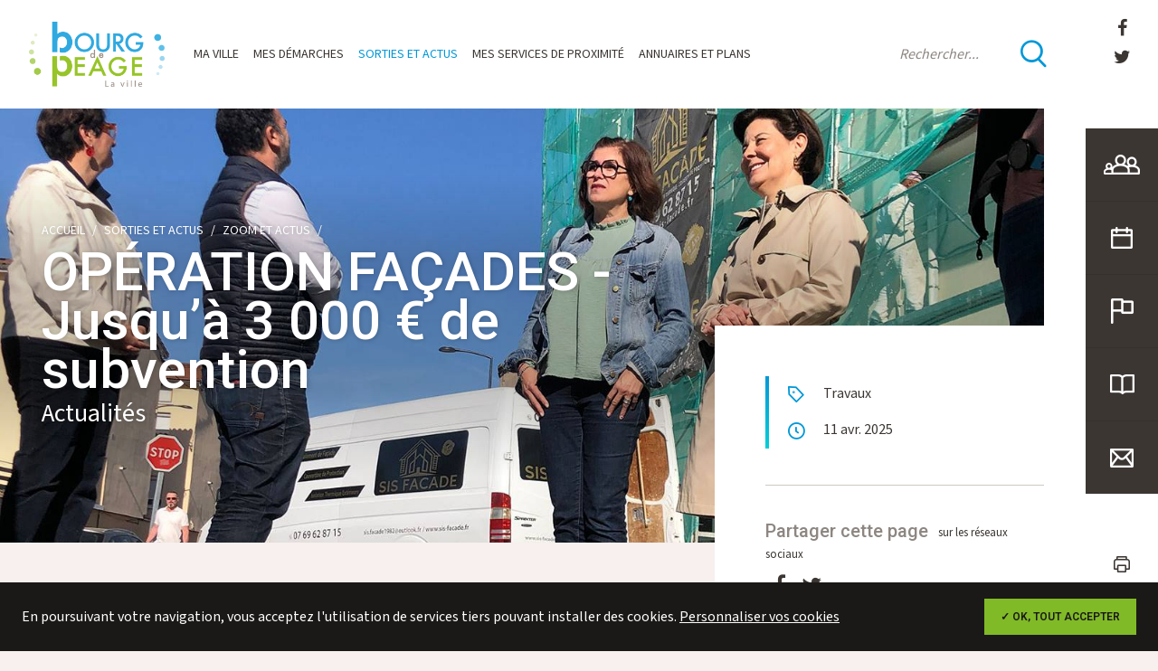

--- FILE ---
content_type: text/html; charset=UTF-8
request_url: https://www.bourgdepeage.com/sorties-et-actus/zoom-et-actus/operation-facades?ccm_paging_p=12
body_size: 7290
content:
<!DOCTYPE HTML>
<html lang="fr">
    <head>
        
<title>OPÉRATION FAÇADES - Jusqu’à 3 000 € de subvention :: Ville de Bourg de Péage</title>

<meta http-equiv="content-type" content="text/html; charset=UTF-8"/>
<meta name="description" content="Opération Façades"/>

<link rel="canonical" href="https://www.bourgdepeage.com/sorties-et-actus/zoom-et-actus/operation-facades?ccm_paging_p=12">
<script>
    var CCM_DISPATCHER_FILENAME = "/index.php";
    var CCM_CID = 2426;
    var CCM_EDIT_MODE = false;
    var CCM_ARRANGE_MODE = false;
    var CCM_IMAGE_PATH = "/concrete/images";
    var CCM_TOOLS_PATH = "/index.php/tools/required";
    var CCM_APPLICATION_URL = "https://www.bourgdepeage.com";
    var CCM_REL = "";
    var CCM_ACTIVE_LOCALE = "fr_FR";
</script>
<meta name="apple-itunes-app" content="app-id=1435043094">

<script>

	/* Langue */
			var tarteaucitronForceLanguage = 'fr';
	
	/* Chemin d'accès aux ressources de tarteaucitron */
	var tarteaucitronForceCDN = 'https://www.bourgdepeage.com/packages/tematik_rgpd/js/tarteaucitron/';

</script>
<script type="text/javascript" src="/packages/tematik_rgpd/js/cookies.js"></script>
<script>

	if (typeof(tarteaucitron) != 'undefined') {

		tarteaucitron.init({
			"privacyUrl": "https://www.bourgdepeage.com/annexes/rgpd", /* Privacy policy url */

			"hashtag": "#tarteaucitron", /* Open the panel with this hashtag */
			"cookieName": "tartaucitron", /* Cookie name */

			"orientation": "bottom", /* Banner position (top - bottom) */
			"showAlertSmall": false, /* Show the small banner on bottom right */
			"cookieslist": false, /* Show the cookie list */

			"adblocker": false, /* Show a Warning if an adblocker is detected */
			"AcceptAllCta" : true, /* Show the accept all button when highPrivacy on */
			"highPrivacy": false, /* Disable auto consent */
			"handleBrowserDNTRequest": false, /* If Do Not Track == 1, accept all */

			"removeCredit": true, /* Remove credit link */
			"moreInfoLink": true, /* Show more info link */

			/* "cookieDomain": ".my-multisite-domaine.fr" /* Shared cookie for subdomain */
		});

		// Google Analytics
tarteaucitron.user.gtagUa = 'UA-120634979-1';
tarteaucitron.user.gtagMore = function () { /* add here your optionnal gtag() */ };
(tarteaucitron.job = tarteaucitron.job || []).push('gtag');	}

</script>
<!-- Open Graph meta -->
<meta property="og:title" content="Ville de Bourg-de-péage" />
<meta property="og:description" content="Le bourg doit son nom à la présence du pont sur l’Isère, établi au Moyen Age par l’abbaye Saint-Barnard de Romans, et dont la plus ancienne mention remonte à 1033. Les chanoines percevaient alors un droit féodal, sous le nom de péage, pontonnage ou leyde sur toutes les personnes, marchandises et bétail qui l’empruntaient, contre la garantie de son entretien." />
<meta property="og:url" content="https://www.bourgdepeage.com/sorties-et-actus/zoom-et-actus/operation-facades" />
<meta property="og:type" content="website" />
<meta property="og:site_name" content="Ville de Bourg de Péage" />
<meta property="og:locale" content="fr_FR" />
<meta property="og:image" content="https://www.bourgdepeage.com/application/files/thumbnails/meta_tags_illustration_og/1115/2689/0999/img-facebook.jpg" />
<meta property="og:image:width" content="600" />
<meta property="og:image:height" content="315" />
<!-- Twitter Cards meta -->
<meta name="twitter:card" content="summary" />
<meta name="twitter:title" content="Ville de Bourg-de-péage" />
<meta name="twitter:description" content="Le bourg doit son nom à la présence du pont sur l’Isère, établi au Moyen Age par l’abbaye Saint-Barnard de Romans, et dont la plus ancienne mention remonte à 1033. Les chanoines percevaient alors un droit féodal, sous le nom de péage, pontonnage ou leyde sur toutes les personnes, marchandises et bétail qui l’empruntaient, contre la garantie de son entretien." />
<meta name="twitter:url" content="https://www.bourgdepeage.com/sorties-et-actus/zoom-et-actus/operation-facades" />
<meta name="twitter:domain" content="https://www.bourgdepeage.com" />
<meta name="twitter:image" content="https://www.bourgdepeage.com/application/files/thumbnails/meta_tags_illustration_tc/4315/2403/4486/img-twitter.jpg" />
<meta name="twitter:image:width" content="120" />
<meta name="twitter:image:height" content="120" />
<link href="https://fonts.googleapis.com/css?family=Roboto:300,400,500,600,700%7CMada:300,400,500,600,700" rel="stylesheet" type="text/css" media="all">
<link href="/application/themes/bdp/css/plugins/font_awesome/font-awesome.css" rel="stylesheet" type="text/css" media="all">
<link href="/application/themes/bdp/css/plugins/icomoon/icomoon.css" rel="stylesheet" type="text/css" media="all">
<link href="/application/themes/bdp/css/plugins/tarteaucitron/tarteaucitron.css" rel="stylesheet" type="text/css" media="all">
<link href="/application/themes/bdp/css/plugins/fancybox/jquery.fancybox.min.css" rel="stylesheet" type="text/css" media="all">
<link href="/application/themes/bdp/css/bootstrap/bootstrap.css" rel="stylesheet" type="text/css" media="all">
<link href="/application/themes/bdp/css/theme/theme.css" rel="stylesheet" type="text/css" media="screen">
<link href="/concrete/css/jquery-ui.css" rel="stylesheet" type="text/css" media="all">
<link href="/application/themes/bdp/css/plugins/date-picker.css" rel="stylesheet" type="text/css" media="all">
<link href="/application/themes/bdp/css/print/print.css" rel="stylesheet" type="text/css" media="print">
<script type="text/javascript" src="/concrete/js/jquery.js"></script>
<link href="/concrete/css/font-awesome.css" rel="stylesheet" type="text/css" media="all">
<link href="/application/blocks/social_links/templates/sidebar/view.css" rel="stylesheet" type="text/css" media="all">
<link href="/application/blocks/tematik_manualnav/templates/sidebar/view.css" rel="stylesheet" type="text/css" media="all">
<link href="/application/blocks/tematik_renvoi/view.css" rel="stylesheet" type="text/css" media="all">
<link href="/application/blocks/tematik_image/view.css" rel="stylesheet" type="text/css" media="all">
<link href="/application/blocks/share_this_page/view.css" rel="stylesheet" type="text/css" media="all">
<link href="/application/blocks/tematik_manualnav/templates/basique/view.css" rel="stylesheet" type="text/css" media="all">
<link rel="apple-touch-icon" sizes="180x180" href="/application/themes/bdp/favicon/apple-touch-icon.png">
<link rel="icon" type="image/png" sizes="32x32" href="/application/themes/bdp/favicon/favicon-32x32.png">
<link rel="icon" type="image/png" sizes="16x16" href="/application/themes/bdp/favicon/favicon-16x16.png">
<link rel="manifest" href="/application/themes/bdp/favicon/site.webmanifest">
<link rel="mask-icon" href="/application/themes/bdp/favicon/safari-pinned-tab.svg" color="#0098d8">
<link rel="shortcut icon" href="/application/themes/bdp/favicon/favicon.ico">
<meta name="msapplication-TileColor" content="#0098d8">
<meta name="msapplication-config" content="/application/themes/bdp/favicon/browserconfig.xml">
<meta name="theme-color" content="#0098d8">

<link rel="alternate" type="application/rss+xml" title="Actualités de Bourg-de-péage" href="/rss/actualites" />        <meta name="viewport" content="width=device-width, user-scalable=no, initial-scale=1.0, minimum-scale=1.0, maximum-scale=1.0">
        <meta name="format-detection" content="telephone=no"/>
    </head>
    <body>
        <div class="ccm-page page-type-actualite page-template-detail-actualite">
            <div class="global">
                <aside class="sidebarSite">

    

    
<div class="social_links--sidebar">
    <div>
                    <a href="https://www.facebook.com/VilledeBourgdePeage/" target="_blank"><i class="fa fa-facebook"></i></a>
                    <a href="https://twitter.com/BourgdePeageBDP" target="_blank"><i class="fa fa-twitter"></i></a>
            </div>
    <strong>Nous suivre</strong>
</div>

    

    		<ul class="tematik_manualnav--menuSidebar">
			
				<li class="">
					<a href="https://www.bourgdepeage.com/mes-demarches/portail-famille" target="_self">
						<img src="/application/files/thumbnails/tematik_manualnav_sidebar/7815/2449/5722/icon-family.png" alt="Portail Famille">						<span>Portail Famille</span>
					</a>
				</li>

			
				<li class="">
					<a href="https://www.bourgdepeage.com/sorties-et-actus/agenda" target="_self">
						<img src="/application/files/thumbnails/tematik_manualnav_sidebar/3815/2449/5721/icon-calendar.png" alt="Agenda">						<span>Agenda</span>
					</a>
				</li>

			
				<li class="">
					<a href="https://www.bourgdepeage.com/mes-demarches/signaler-un-incident" target="_self">
						<img src="/application/files/thumbnails/tematik_manualnav_sidebar/7415/2724/2323/icon-flag.png" alt="Signaler un incident">						<span>Signaler un incident</span>
					</a>
				</li>

			
				<li class="">
					<a href="https://www.bourgdepeage.com/sorties-et-actus/publications" target="_self">
						<img src="/application/files/thumbnails/tematik_manualnav_sidebar/6615/2449/5722/icon-book.png" alt="Publications">						<span>Publications</span>
					</a>
				</li>

			
				<li class="">
					<a href="https://www.bourgdepeage.com/mes-demarches/nous-contacter" target="_self">
						<img src="/application/files/thumbnails/tematik_manualnav_sidebar/1715/2449/5723/icon-mail.png" alt="Nous contacter">						<span>Nous contacter</span>
					</a>
				</li>

					</ul>

	   	

    <div class="sidebarSite-accessibilite">
        <strong>Accessibilité</strong>
        <a href="javascript:window.print();"><i class="icon-printer"></i></a>
        <a href="javascript:taillePolice('+1');"><i class="icon-text"></i><sup class="icon-plus"></sup></a>
        <a href="javascript:taillePolice('-1');"><i class="icon-text"></i><sup class="icon-minus"></sup></a>
    </div>


</aside>                <div class="contenuSite">
                    <header class="headerSite">
	<a href="https://www.bourgdepeage.com/" class="headerSite-logo">
		<img src="/application/themes/bdp/img/logo-bdp.png" alt="logo">
	</a>
	<div class="menuSite-bouton">
	<div class="menuSite-bouton-interne">
		<span class="menuSite-bouton-barre"></span>
		<span class="menuSite-bouton-barre"></span>
		<span class="menuSite-bouton-barre"></span>
	</div>
</div>
<nav class="menuSite">
	<a class="menuSite-logo" href="https://www.bourgdepeage.com/">
		<img src="/application/themes/bdp/img/logo-bdp.png" alt="Logo Bourg de Péage">
	</a>
	<div class="menuSite-interne">
		

    <ul><li class=""><a href="https://www.bourgdepeage.com/ma-ville/decouvrir-bdp/en-bref" target="_self" class="">Ma ville</a><ul><li class=""><a href="https://www.bourgdepeage.com/ma-ville/decouvrir-bdp/en-bref" target="_self" class="">D&eacute;couvrir BDP</a><ul><li class=""><a href="https://www.bourgdepeage.com/ma-ville/decouvrir-bdp/en-bref" target="_self" class="">En bref</a></li><li class=""><a href="https://www.bourgdepeage.com/ma-ville/decouvrir-bdp/bois-des-naix" target="_self" class="">Le Bois des Naix</a></li><li class=""><a href="https://www.bourgdepeage.com/ma-ville/decouvrir-bdp/bourg-de-peage-au-fil-des-siecles" target="_self" class="">Bourg de P&eacute;age au fil des si&egrave;cles</a></li><li class=""><a href="https://www.bourgdepeage.com/ma-ville/decouvrir-bdp/jumelage" target="_self" class="">Jumelage</a></li></ul></li><li class=""><a href="https://www.bourgdepeage.com/ma-ville/mairie/vos-elus-2" target="_self" class="">Mairie</a><ul><li class=""><a href="https://www.bourgdepeage.com/ma-ville/mairie/vos-elus-2" target="_self" class="">Vos &eacute;lus</a></li><li class=""><a href="https://www.bourgdepeage.com/ma-ville/mairie/conseils-municipaux" target="_self" class="">Conseils municipaux</a></li><li class=""><a href="https://www.bourgdepeage.com/ma-ville/mairie/services-municipaux" target="_self" class="">Organigramme des services</a></li><li class=""><a href="https://www.bourgdepeage.com/ma-ville/mairie/budget-et-finances/budget" target="_self" class="">Budget et finances</a></li><li class=""><a href="https://www.bourgdepeage.com/ma-ville/mairie/arretes-et-decisions" target="_self" class="">Arr&ecirc;t&eacute;s et d&eacute;cisions</a></li></ul></li></ul></li><li class=""><a href="https://www.bourgdepeage.com/mes-demarches/etat-civil-et-elections/acte-de-naissance" target="_self" class="">Mes d&eacute;marches</a><ul><li class=""><a href="https://www.bourgdepeage.com/mes-demarches/etat-civil-et-elections/acte-de-naissance" target="_self" class="">Etat civil et &eacute;lections</a><ul><li class=""><a href="https://www.bourgdepeage.com/mes-demarches/etat-civil-et-elections/acte-de-naissance" target="_self" class="">Acte de naissance</a></li><li class=""><a href="https://www.bourgdepeage.com/mes-demarches/etat-civil-et-elections/acte-de-mariage" target="_self" class="">Acte de mariage</a></li><li class=""><a href="https://www.bourgdepeage.com/mes-demarches/etat-civil-et-elections/acte-de-deces" target="_self" class="">Acte de d&eacute;c&egrave;s</a></li><li class=""><a href="https://www.bourgdepeage.com/mes-demarches/etat-civil-et-elections/carte-didentite-et-passeport" target="_self" class="">Carte d&#039;identit&eacute; et passeport</a></li><li class=""><a href="https://www.bourgdepeage.com/mes-demarches/etat-civil-et-elections/mariage-et-pacs" target="_self" class="">Mariage, PACS et parrainage civil</a></li><li class=""><a href="https://www.bourgdepeage.com/mes-demarches/etat-civil-et-elections/elections" target="_self" class="">&Eacute;lections</a></li><li class=""><a href="https://www.bourgdepeage.com/mes-demarches/etat-civil-et-elections/cimetiere" target="_self" class="">Cimeti&egrave;re</a></li><li class=""><a href="https://www.bourgdepeage.com/mes-demarches/etat-civil-et-elections/autres-demarches" target="_self" class="">Autres d&eacute;marches</a></li></ul></li><li class=""><a href="https://www.bourgdepeage.com/mes-demarches/portail-famille" target="_self" class="">Portail famille</a></li><li class=""><a href="https://www.bourgdepeage.com/mes-demarches/urbanisme-et-travaux/demenagement" target="_self" class="">Urbanisme, travaux, voirie</a><ul><li class=""><a href="https://www.bourgdepeage.com/mes-demarches/urbanisme-et-travaux/demenagement" target="_self" class="">D&eacute;m&eacute;nagement</a></li><li class=""><a href="https://www.bourgdepeage.com/mes-demarches/urbanisme-et-travaux/encombrants" target="_self" class="">Encombrants &amp; d&eacute;ch&egrave;terie</a></li><li class=""><a href="https://www.bourgdepeage.com/mes-demarches/urbanisme-et-travaux/demande-durbanisme-en-ligne" target="_self" class="">Demande d&#039;urbanisme en ligne</a></li><li class=""><a href="https://www.bourgdepeage.com/mes-demarches/urbanisme-et-travaux/autorisation-de-voirie" target="_self" class="">Autorisation de voirie</a></li><li class=""><a href="https://www.bourgdepeage.com/mes-demarches/urbanisme-et-travaux/enlevement-de-tags" target="_self" class="">Enl&egrave;vement de tags</a></li><li class=""><a href="https://www.bourgdepeage.com/mes-demarches/urbanisme-et-travaux/inscription-stationnement-resident" target="_self" class="">Stationnement r&eacute;sident</a></li></ul></li><li class=""><a href="https://www.bourgdepeage.com/mes-demarches/reservation-de-salles" target="_self" class="">R&eacute;servation de salles</a></li><li class=""><a href="https://www.bourgdepeage.com/mes-demarches/marches-publics/reglementation" target="_self" class="">March&eacute;s publics</a><ul><li class=""><a href="https://www.bourgdepeage.com/mes-demarches/marches-publics/reglementation" target="_self" class="">R&eacute;glementation</a></li><li class=""><a href="https://www.bourgdepeage.com/mes-demarches/marches-publics/marches-en-cours-ville" target="_self" class="">March&eacute;s en cours VILLE</a></li><li class=""><a href="https://www.bourgdepeage.com/mes-demarches/marches-publics/marches-en-cours-ccas" target="_self" class="">March&eacute;s en cours CCAS</a></li></ul></li><li class=""><a href="https://www.bourgdepeage.com/mes-demarches/signaler-un-incident" target="_self" class="">Signaler un incident</a></li><li class=""><a href="https://www.bourgdepeage.com/mes-demarches/nous-contacter" target="_self" class="">Nous contacter</a></li><li class=""><a href="https://www.bourgdepeage.com/mes-demarches/emploi/offres-demplois" target="_self" class="">Emploi</a><ul><li class=""><a href="https://www.bourgdepeage.com/mes-demarches/emploi/offres-demplois" target="_self" class="">Offres d&#039;emploi</a></li><li class=""><a href="https://www.bourgdepeage.com/mes-demarches/emploi/demande-de-stage" target="_self" class="">Demande de stage</a></li><li class=""><a href="https://www.bourgdepeage.com/mes-demarches/emploi/enfance-et-jeunesse" target="_self" class="">Mission locale</a></li></ul></li></ul></li><li class="active"><a href="https://www.bourgdepeage.com/sorties-et-actus/agenda" target="_self" class="active">Sorties et actus</a><ul><li class=""><a href="https://www.bourgdepeage.com/sorties-et-actus/agenda" target="_self" class="">Agenda</a></li><li class="active"><a href="https://www.bourgdepeage.com/sorties-et-actus/zoom-et-actus" target="_self" class="active">Zoom et actus</a></li><li class=""><a href="https://www.bourgdepeage.com/sorties-et-actus/publications" target="_self" class="">Publications</a></li><li class=""><a href="https://www.bourgdepeage.com/sorties-et-actus/festivites/carnabal-des-momes" target="_self" class="">Festivit&eacute;s</a><ul><li class=""><a href="https://www.bourgdepeage.com/sorties-et-actus/festivites/carnabal-des-momes" target="_self" class="">Carna&#039;bal des m&ocirc;mes</a></li><li class=""><a href="https://www.bourgdepeage.com/sorties-et-actus/festivites/fete-de-la-nature" target="_self" class="">F&ecirc;te de la Nature (&eacute;dition 2025)</a></li><li class=""><a href="https://www.bourgdepeage.com/sorties-et-actus/festivites/journee-du-japon" target="_self" class="">Journ&eacute;e du Japon</a></li><li class=""><a href="https://www.bourgdepeage.com/sorties-et-actus/festivites/kids-party" target="_self" class="">Kids Party</a></li><li class=""><a href="https://www.bourgdepeage.com/sorties-et-actus/festivites/picturales" target="_self" class="">Picturales</a></li><li class=""><a href="https://www.bourgdepeage.com/sorties-et-actus/festivites/mon-beau-noel-peageois" target="_self" class="">Mon beau No&euml;l p&eacute;ageois</a></li></ul></li><li class=""><a href="https://www.bourgdepeage.com/sorties-et-actus/retour-en-images" target="_self" class="">Retour en images</a><ul><li class=""><a href="https://www.bourgdepeage.com/sorties-et-actus/retour-en-images/galerie-video/fete-de-la-musique-2018" target="_self" class="">Galerie vid&eacute;o</a></li><li class=""><a href="https://www.bourgdepeage.com/sorties-et-actus/retour-en-images/kids-party-2025-12-avril" target="_self" class="">Kids Party 2025 (12 avril)</a></li><li class=""><a href="https://www.bourgdepeage.com/sorties-et-actus/retour-en-images/le-chill-aout-2025" target="_self" class="">Le Chill (ao&ucirc;t 2025)</a></li><li class=""><a href="https://www.bourgdepeage.com/sorties-et-actus/retour-en-images/lancement-des-illuminations" target="_self" class="">Lancement des Illuminations (D&eacute;cembre 2025)</a></li></ul></li></ul></li><li class=""><a href="https://www.bourgdepeage.com/mes-services-de-proximite/solidarites/action-sociale" target="_self" class="">Mes services de proximit&eacute;</a><ul><li class=""><a href="https://www.bourgdepeage.com/mes-services-de-proximite/solidarites/action-sociale" target="_self" class="">Solidarit&eacute;s</a><ul><li class=""><a href="https://www.bourgdepeage.com/mes-services-de-proximite/solidarites/action-sociale" target="_self" class="">Action sociale - CCAS</a></li><li class=""><a href="https://www.bourgdepeage.com/mes-services-de-proximite/solidarites/des-services-adaptes" target="_self" class="">Services Seniors</a></li><li class=""><a href="https://www.bourgdepeage.com/mes-services-de-proximite/solidarites/animations-seniors" target="_self" class="">Animations Seniors</a></li><li class=""><a href="https://www.bourgdepeage.com/mes-services-de-proximite/solidarites/sante" target="_self" class="">Sant&eacute;</a></li><li class=""><a href="https://www.bourgdepeage.com/mes-services-de-proximite/solidarites/mediation-justice" target="_self" class="">M&eacute;diation - justice</a></li><li class=""><a href="https://www.bourgdepeage.com/mes-services-de-proximite/solidarites/handicap-et-accessibilite" target="_self" class="">Handicap et accessibilit&eacute;</a></li><li class=""><a href="https://www.bourgdepeage.com/mes-services-de-proximite/solidarites/logement" target="_self" class="">Logement</a></li></ul></li><li class=""><a href="https://www.bourgdepeage.com/mes-services-de-proximite/ecole-et-education/inscription-scolaire-2025-2026" target="_self" class="">&Eacute;cole, &eacute;ducation et jeunesse</a><ul><li class=""><a href="https://www.bourgdepeage.com/mes-services-de-proximite/ecole-et-education/inscription-scolaire-2025-2026" target="_self" class="">Inscriptions scolaires, p&eacute;riscolaire et restauration (2025-2026)</a></li><li class=""><a href="https://www.bourgdepeage.com/mes-services-de-proximite/ecole-et-education/etablissements-scolaires" target="_self" class="">&Eacute;tablissements scolaires</a></li><li class=""><a href="https://www.bourgdepeage.com/mes-services-de-proximite/ecole-et-education/periscolaire" target="_self" class="">P&eacute;riscolaire</a></li><li class=""><a href="https://www.bourgdepeage.com/mes-services-de-proximite/ecole-et-education/portail-famille" target="_self" class="">Portail famille</a></li><li class=""><a href="https://www.bourgdepeage.com/mes-services-de-proximite/ecole-et-education/restauration-scolaire" target="_self" class="">Restauration scolaire</a></li><li class=""><a href="https://www.bourgdepeage.com/mes-services-de-proximite/ecole-et-education/petite-enfance" target="_self" class="">Petite enfance</a></li></ul></li><li class=""><a href="https://www.bourgdepeage.com/mes-services-de-proximite/urbanisme-habitat-et-travaux/votre-projet-de-construction" target="_self" class="">Urbanisme, habitat et travaux</a><ul><li class=""><a href="https://www.bourgdepeage.com/mes-services-de-proximite/urbanisme-habitat-et-travaux/votre-projet-de-construction" target="_self" class="">Votre projet de construction</a></li><li class=""><a href="https://www.bourgdepeage.com/mes-services-de-proximite/urbanisme-habitat-et-travaux/plu" target="_self" class="">PLU &ndash; Plan Local d&rsquo;Urbanisme</a></li><li class=""><a href="https://www.bourgdepeage.com/mes-services-de-proximite/urbanisme-habitat-et-travaux/reglement-local-de-publicite" target="_self" class="">R&egrave;glement Local de Publicit&eacute;</a></li><li class=""><a href="https://www.bourgdepeage.com/mes-services-de-proximite/urbanisme-habitat-et-travaux/avis" target="_self" class="">Enqu&ecirc;tes publiques</a></li><li class=""><a href="https://www.bourgdepeage.com/mes-services-de-proximite/urbanisme-habitat-et-travaux/renovation-energetique" target="_self" class="">R&eacute;novation &eacute;nerg&eacute;tique</a></li><li class=""><a href="https://www.bourgdepeage.com/mes-services-de-proximite/urbanisme-habitat-et-travaux/operation-facades" target="_self" class="">Op&eacute;ration fa&ccedil;ades</a></li><li class=""><a href="https://www.bourgdepeage.com/mes-services-de-proximite/urbanisme-habitat-et-travaux/travaux-de-voirie" target="_self" class="">Travaux de voirie</a></li></ul></li><li class=""><a href="https://www.bourgdepeage.com/mes-services-de-proximite/commerce" target="_self" class="">Commerce</a><ul><li class=""><a href="https://www.bourgdepeage.com/mes-services-de-proximite/commerce/annuaire-des-commerces-et-entreprises" target="_self" class="">Annuaire des commerces et entreprises</a></li></ul></li><li class=""><a href="https://www.bourgdepeage.com/mes-services-de-proximite/sport-et-culture/equipements-sportifs" target="_self" class="">Sport, culture, vie associative</a><ul><li class=""><a href="https://www.bourgdepeage.com/mes-services-de-proximite/sport-et-culture/equipements-sportifs" target="_self" class="">&Eacute;quipements sportifs</a></li><li class=""><a href="https://www.bourgdepeage.com/mes-services-de-proximite/sport-et-culture/equipements-culturels" target="_self" class="">&Eacute;quipements culturels</a></li><li class=""><a href="https://www.bourgdepeage.com/mes-services-de-proximite/sport-et-culture/vie-associative" target="_self" class="">Vie associative</a></li></ul></li><li class=""><a href="https://www.bourgdepeage.com/mes-services-de-proximite/environnement-et-cadre-de-vie/ville-fleurie" target="_self" class="">Environnement et cadre de vie</a><ul><li class=""><a href="https://www.bourgdepeage.com/mes-services-de-proximite/environnement-et-cadre-de-vie/ville-fleurie" target="_self" class="">Ville verte</a></li><li class=""><a href="https://www.bourgdepeage.com/mes-services-de-proximite/environnement-et-cadre-de-vie/plante-ta-rue" target="_self" class="">Plante ta rue !</a></li><li class=""><a href="https://www.bourgdepeage.com/mes-services-de-proximite/environnement-et-cadre-de-vie/bois-des-naix" target="_self" class="">Le Bois des Naix</a></li><li class=""><a href="https://www.bourgdepeage.com/mes-services-de-proximite/environnement-et-cadre-de-vie/eau" target="_self" class="">Eau</a></li><li class=""><a href="https://www.bourgdepeage.com/mes-services-de-proximite/environnement-et-cadre-de-vie/encombrants" target="_self" class="">Encombrants &amp; d&eacute;ch&egrave;terie</a></li><li class=""><a href="https://www.bourgdepeage.com/mes-services-de-proximite/environnement-et-cadre-de-vie/proprete" target="_self" class="">Propret&eacute; &amp; d&eacute;chets</a></li><li class=""><a href="https://www.bourgdepeage.com/mes-services-de-proximite/environnement-et-cadre-de-vie/lutte-contre-les-moustiques" target="_self" class="">Lutte anti-moustiques</a></li></ul></li><li class=""><a href="https://www.bourgdepeage.com/mes-services-de-proximite/securite" target="_self" class="">S&eacute;curit&eacute;</a><ul><li class=""><a href="https://www.bourgdepeage.com/mes-services-de-proximite/securite/operation-tranquillite-vacances" target="_self" class="">Tranquillit&eacute; vacances</a></li><li class=""><a href="https://www.bourgdepeage.com/mes-services-de-proximite/securite/videoprotection" target="_self" class="">Vid&eacute;oprotection</a></li><li class=""><a href="https://www.bourgdepeage.com/mes-services-de-proximite/securite/securite-routiere" target="_self" class="">S&eacute;curit&eacute; routi&egrave;re</a></li></ul></li><li class=""><a href="https://www.bourgdepeage.com/mes-services-de-proximite/espace-france-service" target="_self" class="">Espace France Services</a></li></ul></li><li class=""><a href="https://www.bourgdepeage.com/annuaires-et-plans/annuaire-des-commerces-et-entreprises" target="_self" class="">Annuaires et plans</a><ul><li class=""><a href="https://www.bourgdepeage.com/annuaires-et-plans/annuaire-des-commerces-et-entreprises" target="_self" class="">Annuaire des commerces et entreprises</a></li><li class=""><a href="https://www.bourgdepeage.com/annuaires-et-plans/annuaire-des-associations" target="_self" class="">Annuaire des associations</a></li><li class=""><a href="https://www.bourgdepeage.com/annuaires-et-plans/annuaire-des-services-municipaux" target="_self" class="">Annuaire des services municipaux</a></li><li class=""><a href="https://www.bourgdepeage.com/annuaires-et-plans/annuaire-de-sante" target="_self" class="">Annuaire des professionnels de sant&eacute;</a></li><li class=""><a href="https://www.bourgdepeage.com/annuaires-et-plans/annuaire-des-equipements" target="_self" class="">Annuaire des &eacute;quipements</a></li></ul></li></ul>
	</div>
</nav>			<form class="headerSite-recherche" action="https://www.bourgdepeage.com/annexes/recherche" method="post">
			<input class="form-control" type="text" name="query" placeholder="Rechercher...">
			<button type="submit"><i class="icon-search"></i></button>
		</form>
	</header>                    <div class="bandeau">
                        <div class="bandeau-slideshow">
                            <ul class="slides">
                                <li class="slide">
                                    <div class="bandeau-interne">
                                        <figure class="bandeau-image" style="background-image: url('https://www.bourgdepeage.com/application/files/thumbnails/tematik_slideshow/2617/4436/0620/2025_ope_facades.jpg')"></figure>
                                    </div>
                                </li>
                            </ul>
                        </div>
                    </div>
                    <header class="headerPage">
                        <div class="headerPage-interne container">
                            <ol class="breadcrumb"><li class="breadcrumb-item "><a href="https://www.bourgdepeage.com/" target="_self" class="">Accueil</a></li><li class="breadcrumb-item nav-path-selected"><a href="https://www.bourgdepeage.com/sorties-et-actus/agenda" target="_self" class="nav-path-selected">Sorties et actus</a></li><li class="breadcrumb-item nav-path-selected"><a href="https://www.bourgdepeage.com/sorties-et-actus/zoom-et-actus" target="_self" class="nav-path-selected">Zoom et actus</a></li></ol>                            <h1 class="headerPage-titre titre1">OPÉRATION FAÇADES - Jusqu’à 3 000 € de subvention</h1>
                            <span class="headerPage-sousTitre titre3--alt--regular">Actualités</span>
                        </div>
                    </header>
                    <main class="contenuPage">
                        <div class="container">
                            <div class="row">
                                <div class="colContenu col-lg-8">
                                    <div class="blocs-cms">
                                        

    <p>Le saviez-vous ? Afin de renforcer l&rsquo;attractivit&eacute; et l&rsquo;embellissement du centre-ville, la Ville de Bourg de P&eacute;age accompagne les propri&eacute;taires d&eacute;sireux de r&eacute;nover leur fa&ccedil;ade.</p>

<p>A la cl&eacute; : une <strong>assistance technique gratuite</strong> par une architecte coloriste assortie d&rsquo;une <strong>aide financi&egrave;re </strong>(plafonn&eacute;e &agrave; 3 000 &euro;). Le dispositif s&rsquo;adresse aux particuliers, aux immeubles collectifs mais aussi aux commerces, dont le bien est situ&eacute; dans le p&eacute;rim&egrave;tre d&rsquo;intervention.</p>

<p>Depuis 2020, ce sont 43 dossiers &laquo;&nbsp;Op&eacute;ration fa&ccedil;ades&nbsp;&raquo; qui ont &eacute;t&eacute; financ&eacute;s, pour un montant total de subvention d&eacute;passant les 111 000 &euro;.</p>



    

    <a href="https://www.bourgdepeage.com/mes-services-de-proximite/urbanisme-habitat-et-travaux/operation-facades" target="_self" class="tematik_renvoi" data-emergence="hidden" data-enter="slidefade-soft-from-bottom">
        <div class="tematik_renvoi-contenu">
            <figure class="tematik_renvoi-image" style="background-image: url('/application/files/thumbnails/tematik_renvoi/7915/2716/7427/facades.jpg');"></figure>
            <div class="tematik_renvoi-texte">
				<strong>Tout savoir sur "l'Opération façades"</strong>
				            </div>
        </div>
    </a>




    
		
			<a class="tematik_image fancy" href="/application/files/thumbnails/tematik_image/2617/4436/0620/2025_ope_facades.jpg" data-fancybox  data-emergence="hidden" data-enter="slidefade-soft-from-bottom">
				<figure>
					<img src='/application/files/thumbnails/tematik_image/2617/4436/0620/2025_ope_facades.jpg' title="" alt=""/>
				</figure>
			</a>

		

                                    </div>
                                </div>
                                <aside class="colWidgets col-lg-4">
                                    <div class="pageDetail-infos" data-emergence="hidden" data-enter="slidefade-soft-from-right">
                                        <ul>
                                                                                            <li>
                                                    <i class="icon-tag"></i>
                                                    Travaux                                                </li>
                                                                                                                                        <li>
                                                    <i class="icon-clock"></i>
                                                    11 avr. 2025                                                </li>
                                                                                    </ul>
                                    </div>
                                    

    
<div class="share_this_page" data-emergence="hidden" data-enter="fade">
    <span>
        <strong>Partager cette page</strong>
        <small>sur les réseaux sociaux</small>
    </span>
    <div>
                    <a href="https://www.facebook.com/sharer/sharer.php?u=https%3A%2F%2Fwww.bourgdepeage.com%2Fsorties-et-actus%2Fzoom-et-actus%2Foperation-facades%3Fccm_paging_p%3D12" target="_blank" aria-label="Facebook"><i class="fa fa-facebook"></i></a>
                    <a href="https://twitter.com/intent/tweet?url=https%3A%2F%2Fwww.bourgdepeage.com%2Fsorties-et-actus%2Fzoom-et-actus%2Foperation-facades%3Fccm_paging_p%3D12" target="_blank" aria-label="Twitter"><i class="fa fa-twitter"></i></a>
            </div>
</div>

                                    
                                    <div class="pageDetail-retour" data-emergence="hidden" data-enter="slidefade-soft-from-bottom">
                                        <a class="lienPlus--lg" href="https://www.bourgdepeage.com/sorties-et-actus/zoom-et-actus?ccm_paging_p=12"><i class="icon-arrow-left"></i>Retour à la liste</a>
                                    </div>
                                </aside>
                            </div>
                        </div>
                    </main>
                    <footer class="footerSite" data-emergence="hidden" data-enter="slidefade-soft-from-bottom">
	<div class="container">
		<div class="row justify-content-between">
			<div class="col-md-6 col-lg-2">
				<a href="https://www.bourgdepeage.com/" class="footerSite-logo">
					<img src="/application/themes/bdp/img/logo-bdp.png" alt="logo">
				</a>
				<span class="footerSite-copyright">© Mairie de Bourg de Péage</span>
			</div>
			<div class="col-md-6 col-lg-auto">
				<h4 class="titre5 text-secondary">Hôtel de Ville</h4>
				

    <p>Rue du Docteur Eynard<br />
26300 BOURG DE PEAGE</p>

			</div>
			<div class="col-md-6 col-lg-auto">
				<h4 class="titre5 text-primary">Contacter la mairie</h4>
				

    <p>04 75 72 74 00<br />
<a href="mailto:contact@mairiebdp.fr">contact@mairiebdp.fr</a></p>

			</div>
			<div class="col-md-6 col-lg-4">
				<h4 class="titre5">Accueil en mairie</h4>
				

    <p>Lundi, mercredi, vendredi (9h-12h et 13h30-17h)<br />
mardi et jeudi (9h-12h et 13h30-18h)<br />
samedi (9h-12h)</p>

			</div>
		</div>
	</div>
	<div class="footerSite-bottom">
		<div class="container">
			<div class="row justify-content-between align-items-baseline">
				<div class="col-auto">
					<img src="/application/themes/bdp/img/panneau-ville_fleurie.png" alt="Ville fleurie">
					

    	<ul class="tematik_manualnav--basique" data-emergence="hidden" data-enter="slidefade-soft-from-bottom">
		
			<li class="">
				<a href="https://www.bourgdepeage.com/annexes/recherche" target="_self">
					<span>Recherche</span>
				</a>
			</li>

		
			<li class="">
				<a href="https://www.bourgdepeage.com/annexes/mentions-legales" target="_self">
					<span>Mentions légales</span>
				</a>
			</li>

		
			<li class="">
				<a href="https://www.bourgdepeage.com/annexes/rgpd" target="_self">
					<span>RGPD</span>
				</a>
			</li>

		
			<li class="">
				<a href="https://www.bourgdepeage.com/annexes/plan-du-site" target="_self">
					<span>Plan du site</span>
				</a>
			</li>

		
			<li class="">
				<a href="https://www.bourgdepeage.com/annexes/aide" target="_self">
					<span>Aide</span>
				</a>
			</li>

		
			<li class="">
				<a href="https://www.bourgdepeage.com/annexes/accessibilite" target="_self">
					<span>Accessibilité</span>
				</a>
			</li>

			</ul>


				</div>
				<div class="col-auto">
					<a class="madeby6tk" href="http://www.6tematik.fr" target="_blank">Made by 6tematik</a>
				</div>
			</div>

		</div>
	</div>
</footer>
                </div>
            </div>
        </div>
        <script type="text/javascript" src="/concrete/js/jquery-ui.js"></script>
<script type="text/javascript" src="/application/themes/bdp/scripts/jquery.cookie.min.js"></script>
<script type="text/javascript" src="/application/themes/bdp/scripts/jquery.fancybox.min.js"></script>
<script type="text/javascript" src="/application/themes/bdp/scripts/jquery.slideshow.6tematik.min.js"></script>
<script type="text/javascript" src="/application/themes/bdp/scripts/owl.carousel.min.js"></script>
<script type="text/javascript" src="/application/themes/bdp/scripts/emergence.min.js"></script>
<script type="text/javascript" src="/application/themes/bdp/scripts/bootstrap/popper.min.js"></script>
<script type="text/javascript" src="/application/themes/bdp/scripts/bootstrap/bootstrap.min.js"></script>
<script type="text/javascript" src="/application/themes/bdp/scripts/effets.js"></script>
<script type="text/javascript" src="/application/themes/bdp/scripts/police.js"></script>
    </body>
</html>

--- FILE ---
content_type: text/css
request_url: https://www.bourgdepeage.com/application/themes/bdp/css/bootstrap/bootstrap.css
body_size: 25426
content:
@charset "UTF-8";
/*!
    * Bootstrap v4.0.0 (https://getbootstrap.com)
    * Copyright 2011-2018 The Bootstrap Authors
    * Copyright 2011-2018 Twitter, Inc.
    * Licensed under MIT (https://github.com/twbs/bootstrap/blob/master/LICENSE)
*/
:root {
  --blue: #007bff;
  --cyan: #17a2b8;
  --green: #28a745;
  --lime: #48bd31;
  --red: #dc3545;
  --yellow: #ffc107;
  --white: #fff;
  --gray-ultralight: #f7f0ee;
  --gray-light: #cfc8c3;
  --gray: #6c757d;
  --gray-dark: #343a40;
  --black: #1b1917;
  --trueblack: #000;
  --indigo: #6610f2;
  --purple: #6f42c1;
  --pink: #e83e8c;
  --orange: #fd7e14;
  --teal: #20c997;
  --primary: #80ba27;
  --primary-alt: #48bd31;
  --secondary: #0098d8;
  --secondary-alt: #00d0d8;
  --success: #80ba27;
  --info: #0098d8;
  --warning: #d88e00;
  --danger: #d80033;
  --white: #fff;
  --ultralight: #f7f0ee;
  --light: #cfc8c3;
  --gray: #8d8681;
  --dark: #3c3633;
  --black: #1b1917;
  --trueblack: #000;
  --breakpoint-xs: 0;
  --breakpoint-sm: 576px;
  --breakpoint-md: 768px;
  --breakpoint-lg: 992px;
  --breakpoint-xl: 1200px;
  --font-family-sans-serif: -apple-system, BlinkMacSystemFont, "Segoe UI", Roboto, "Helvetica Neue", Arial, sans-serif, "Apple Color Emoji", "Segoe UI Emoji", "Segoe UI Symbol";
  --font-family-monospace: SFMono-Regular, Menlo, Monaco, Consolas, "Liberation Mono", "Courier New", monospace; }

*,
*::before,
*::after {
  box-sizing: border-box; }

html {
  font-family: sans-serif;
  line-height: 1.15;
  -webkit-text-size-adjust: 100%;
  -ms-text-size-adjust: 100%;
  -ms-overflow-style: scrollbar;
  -webkit-tap-highlight-color: rgba(0, 0, 0, 0); }

@-ms-viewport {
  width: device-width; }
article, aside, dialog, figcaption, figure, footer, header, hgroup, main, nav, section {
  display: block; }

body {
  margin: 0;
  font-family: "Mada", sans-serif;
  font-size: 1rem;
  font-weight: 400;
  line-height: 1.5;
  color: #3c3633;
  text-align: left;
  background-color: #f7f0ee; }

[tabindex="-1"]:focus {
  outline: 0 !important; }

hr {
  box-sizing: content-box;
  height: 0;
  overflow: visible; }

h1, h2, h3, h4, h5, h6 {
  margin-top: 0;
  margin-bottom: 0.25rem; }

p {
  margin-top: 0;
  margin-bottom: 1rem; }

abbr[title],
abbr[data-original-title] {
  text-decoration: underline;
  text-decoration: underline dotted;
  cursor: help;
  border-bottom: 0; }

address {
  margin-bottom: 1rem;
  font-style: normal;
  line-height: inherit; }

ol,
ul,
dl {
  margin-top: 0;
  margin-bottom: 1rem; }

ol ol,
ul ul,
ol ul,
ul ol {
  margin-bottom: 0; }

dt {
  font-weight: 700; }

dd {
  margin-bottom: .5rem;
  margin-left: 0; }

blockquote {
  margin: 0 0 1rem; }

dfn {
  font-style: italic; }

b,
strong {
  font-weight: 600; }

small {
  font-size: 80%; }

sub,
sup {
  position: relative;
  font-size: 75%;
  line-height: 0;
  vertical-align: baseline; }

sub {
  bottom: -.25em; }

sup {
  top: -.5em; }

a {
  color: #0098d8;
  text-decoration: none;
  background-color: transparent;
  -webkit-text-decoration-skip: objects; }
  a:hover {
    color: #80ba27;
    text-decoration: none; }

a:not([href]):not([tabindex]) {
  color: inherit;
  text-decoration: none; }
  a:not([href]):not([tabindex]):hover, a:not([href]):not([tabindex]):focus {
    color: inherit;
    text-decoration: none; }
  a:not([href]):not([tabindex]):focus {
    outline: 0; }

pre,
code,
kbd,
samp {
  font-family: monospace, monospace;
  font-size: 1em; }

pre {
  margin-top: 0;
  margin-bottom: 1rem;
  overflow: auto;
  -ms-overflow-style: scrollbar; }

figure {
  margin: 0; }

img {
  vertical-align: middle;
  border-style: none; }

svg:not(:root) {
  overflow: hidden; }

table {
  border-collapse: collapse; }

caption {
  padding-top: 0.75rem;
  padding-bottom: 0.75rem;
  color: #6c757d;
  text-align: left;
  caption-side: bottom; }

th {
  text-align: inherit; }

label {
  display: inline-block;
  margin-bottom: 0.25rem; }

button {
  border-radius: 0; }

button:focus {
  outline: 1px dotted;
  outline: 5px auto -webkit-focus-ring-color; }

input,
button,
select,
optgroup,
textarea {
  margin: 0;
  font-family: inherit;
  font-size: inherit;
  line-height: inherit; }

button,
input {
  overflow: visible; }

button,
select {
  text-transform: none; }

button,
html [type="button"],
[type="reset"],
[type="submit"] {
  -webkit-appearance: button; }

button::-moz-focus-inner,
[type="button"]::-moz-focus-inner,
[type="reset"]::-moz-focus-inner,
[type="submit"]::-moz-focus-inner {
  padding: 0;
  border-style: none; }

input[type="radio"],
input[type="checkbox"] {
  box-sizing: border-box;
  padding: 0; }

input[type="date"],
input[type="time"],
input[type="datetime-local"],
input[type="month"] {
  -webkit-appearance: listbox; }

textarea {
  overflow: auto;
  resize: vertical; }

fieldset {
  min-width: 0;
  padding: 0;
  margin: 0;
  border: 0; }

legend {
  display: block;
  width: 100%;
  max-width: 100%;
  padding: 0;
  margin-bottom: .5rem;
  font-size: 1.5rem;
  line-height: inherit;
  color: inherit;
  white-space: normal; }

progress {
  vertical-align: baseline; }

[type="number"]::-webkit-inner-spin-button,
[type="number"]::-webkit-outer-spin-button {
  height: auto; }

[type="search"] {
  outline-offset: -2px;
  -webkit-appearance: none; }

[type="search"]::-webkit-search-cancel-button,
[type="search"]::-webkit-search-decoration {
  -webkit-appearance: none; }

::-webkit-file-upload-button {
  font: inherit;
  -webkit-appearance: button; }

output {
  display: inline-block; }

summary {
  display: list-item;
  cursor: pointer; }

template {
  display: none; }

[hidden] {
  display: none !important; }

h1, h2, h3, h4, h5, h6,
.h1, .h2, .h3, .h4, .h5, .h6 {
  margin-bottom: 0.25rem;
  font-family: "Roboto", sans-serif;
  font-weight: 500;
  line-height: 1;
  color: #1b1917; }

h1, .h1 {
  font-size: 2.5rem; }

h2, .h2 {
  font-size: 2rem; }

h3, .h3 {
  font-size: 1.75rem; }

h4, .h4 {
  font-size: 1.5rem; }

h5, .h5 {
  font-size: 1.25rem; }

h6, .h6 {
  font-size: 1rem; }

.lead {
  font-size: 1.25rem;
  font-weight: 300; }

.display-1 {
  font-size: 6rem;
  font-weight: 300;
  line-height: 1.2; }

.display-2 {
  font-size: 5.5rem;
  font-weight: 300;
  line-height: 1.2; }

.display-3 {
  font-size: 4.5rem;
  font-weight: 300;
  line-height: 1.2; }

.display-4 {
  font-size: 3.5rem;
  font-weight: 300;
  line-height: 1.2; }

hr {
  margin-top: 1rem;
  margin-bottom: 1rem;
  border: 0;
  border-top: 1px solid rgba(0, 0, 0, 0.1); }

small,
.small {
  font-size: 80%;
  font-weight: 400; }

mark,
.mark {
  padding: 0.2em;
  background-color: #fcf8e3; }

.list-unstyled {
  padding-left: 0;
  list-style: none; }

.list-inline {
  padding-left: 0;
  list-style: none; }

.list-inline-item {
  display: inline-block; }
  .list-inline-item:not(:last-child) {
    margin-right: 0.5rem; }

.initialism {
  font-size: 90%;
  text-transform: uppercase; }

.blockquote {
  margin-bottom: 1rem;
  font-size: 1.25rem; }

.blockquote-footer {
  display: block;
  font-size: 80%;
  color: #6c757d; }
  .blockquote-footer::before {
    content: "\2014 \00A0"; }

.img-fluid {
  max-width: 100%;
  height: auto; }

.img-thumbnail {
  padding: 0.25rem;
  background-color: #fff;
  border: 1px solid #dee2e6;
  max-width: 100%;
  height: auto; }

.figure {
  display: inline-block; }

.figure-img {
  margin-bottom: 0.5rem;
  line-height: 1; }

.figure-caption {
  font-size: 90%;
  color: #6c757d; }

code,
kbd,
pre,
samp {
  font-family: SFMono-Regular, Menlo, Monaco, Consolas, "Liberation Mono", "Courier New", monospace; }

code {
  font-size: 87.5%;
  color: #e83e8c;
  word-break: break-word; }
  a > code {
    color: inherit; }

kbd {
  padding: 0.2rem 0.4rem;
  font-size: 87.5%;
  color: #fff;
  background-color: #212529; }
  kbd kbd {
    padding: 0;
    font-size: 100%;
    font-weight: 700; }

pre {
  display: block;
  font-size: 87.5%;
  color: #212529; }
  pre code {
    font-size: inherit;
    color: inherit;
    word-break: normal; }

.pre-scrollable {
  max-height: 340px;
  overflow-y: scroll; }

.container {
  width: 100%;
  padding-right: 1rem;
  padding-left: 1rem;
  margin-right: auto;
  margin-left: auto; }
  @media (min-width: 576px) {
    .container {
      max-width: 540px; } }
  @media (min-width: 768px) {
    .container {
      max-width: 720px; } }
  @media (min-width: 992px) {
    .container {
      max-width: 960px; } }
  @media (min-width: 1200px) {
    .container {
      max-width: 1140px; } }

.container-fluid {
  width: 100%;
  padding-right: 1rem;
  padding-left: 1rem;
  margin-right: auto;
  margin-left: auto; }

.row {
  display: flex;
  flex-wrap: wrap;
  margin-right: -1rem;
  margin-left: -1rem; }

.row-reverse {
  flex-direction: row-reverse; }

.no-gutters {
  margin-right: 0;
  margin-left: 0; }
  .no-gutters > .col,
  .no-gutters > [class*="col-"] {
    padding-right: 0;
    padding-left: 0; }

.gutters-sm {
  margin-right: -0.5rem;
  margin-left: -0.5rem; }
  .gutters-sm > .col,
  .gutters-sm > [class*="col-"] {
    padding-right: 0.5rem;
    padding-left: 0.5rem; }

.gutters-lg {
  margin-right: -1.375rem;
  margin-left: -1.375rem; }
  .gutters-lg > .col,
  .gutters-lg > [class*="col-"] {
    padding-right: 1.375rem;
    padding-left: 1.375rem; }

.col-1, .col-2, .col-3, .col-4, .col-5, .col-6, .col-7, .col-8, .col-9, .col-10, .col-11, .col-12, .col,
.col-auto, .col-sm-1, .col-sm-2, .col-sm-3, .col-sm-4, .col-sm-5, .col-sm-6, .col-sm-7, .col-sm-8, .col-sm-9, .col-sm-10, .col-sm-11, .col-sm-12, .col-sm,
.col-sm-auto, .col-md-1, .col-md-2, .col-md-3, .col-md-4, .col-md-5, .col-md-6, .col-md-7, .col-md-8, .col-md-9, .col-md-10, .col-md-11, .col-md-12, .col-md,
.col-md-auto, .col-lg-1, .col-lg-2, .col-lg-3, .col-lg-4, .col-lg-5, .col-lg-6, .col-lg-7, .col-lg-8, .col-lg-9, .col-lg-10, .col-lg-11, .col-lg-12, .col-lg,
.col-lg-auto, .col-xl-1, .col-xl-2, .col-xl-3, .col-xl-4, .col-xl-5, .col-xl-6, .col-xl-7, .col-xl-8, .col-xl-9, .col-xl-10, .col-xl-11, .col-xl-12, .col-xl,
.col-xl-auto {
  position: relative;
  width: 100%;
  min-height: 1px;
  padding-right: 1rem;
  padding-left: 1rem; }

.col {
  flex-basis: 0;
  flex-grow: 1;
  max-width: 100%; }

.col-auto {
  flex: 0 0 auto;
  width: auto;
  max-width: none; }

.col-1 {
  flex: 0 0 8.3333333333%;
  max-width: 8.3333333333%; }

.col-2 {
  flex: 0 0 16.6666666667%;
  max-width: 16.6666666667%; }

.col-3 {
  flex: 0 0 25%;
  max-width: 25%; }

.col-4 {
  flex: 0 0 33.3333333333%;
  max-width: 33.3333333333%; }

.col-5 {
  flex: 0 0 41.6666666667%;
  max-width: 41.6666666667%; }

.col-6 {
  flex: 0 0 50%;
  max-width: 50%; }

.col-7 {
  flex: 0 0 58.3333333333%;
  max-width: 58.3333333333%; }

.col-8 {
  flex: 0 0 66.6666666667%;
  max-width: 66.6666666667%; }

.col-9 {
  flex: 0 0 75%;
  max-width: 75%; }

.col-10 {
  flex: 0 0 83.3333333333%;
  max-width: 83.3333333333%; }

.col-11 {
  flex: 0 0 91.6666666667%;
  max-width: 91.6666666667%; }

.col-12 {
  flex: 0 0 100%;
  max-width: 100%; }

.order-first {
  order: -1; }

.order-last {
  order: 13; }

.order-0 {
  order: 0; }

.order-1 {
  order: 1; }

.order-2 {
  order: 2; }

.order-3 {
  order: 3; }

.order-4 {
  order: 4; }

.order-5 {
  order: 5; }

.order-6 {
  order: 6; }

.order-7 {
  order: 7; }

.order-8 {
  order: 8; }

.order-9 {
  order: 9; }

.order-10 {
  order: 10; }

.order-11 {
  order: 11; }

.order-12 {
  order: 12; }

.offset-1 {
  margin-left: 8.3333333333%; }

.offset-2 {
  margin-left: 16.6666666667%; }

.offset-3 {
  margin-left: 25%; }

.offset-4 {
  margin-left: 33.3333333333%; }

.offset-5 {
  margin-left: 41.6666666667%; }

.offset-6 {
  margin-left: 50%; }

.offset-7 {
  margin-left: 58.3333333333%; }

.offset-8 {
  margin-left: 66.6666666667%; }

.offset-9 {
  margin-left: 75%; }

.offset-10 {
  margin-left: 83.3333333333%; }

.offset-11 {
  margin-left: 91.6666666667%; }

@media (min-width: 576px) {
  .col-sm {
    flex-basis: 0;
    flex-grow: 1;
    max-width: 100%; }

  .col-sm-auto {
    flex: 0 0 auto;
    width: auto;
    max-width: none; }

  .col-sm-1 {
    flex: 0 0 8.3333333333%;
    max-width: 8.3333333333%; }

  .col-sm-2 {
    flex: 0 0 16.6666666667%;
    max-width: 16.6666666667%; }

  .col-sm-3 {
    flex: 0 0 25%;
    max-width: 25%; }

  .col-sm-4 {
    flex: 0 0 33.3333333333%;
    max-width: 33.3333333333%; }

  .col-sm-5 {
    flex: 0 0 41.6666666667%;
    max-width: 41.6666666667%; }

  .col-sm-6 {
    flex: 0 0 50%;
    max-width: 50%; }

  .col-sm-7 {
    flex: 0 0 58.3333333333%;
    max-width: 58.3333333333%; }

  .col-sm-8 {
    flex: 0 0 66.6666666667%;
    max-width: 66.6666666667%; }

  .col-sm-9 {
    flex: 0 0 75%;
    max-width: 75%; }

  .col-sm-10 {
    flex: 0 0 83.3333333333%;
    max-width: 83.3333333333%; }

  .col-sm-11 {
    flex: 0 0 91.6666666667%;
    max-width: 91.6666666667%; }

  .col-sm-12 {
    flex: 0 0 100%;
    max-width: 100%; }

  .order-sm-first {
    order: -1; }

  .order-sm-last {
    order: 13; }

  .order-sm-0 {
    order: 0; }

  .order-sm-1 {
    order: 1; }

  .order-sm-2 {
    order: 2; }

  .order-sm-3 {
    order: 3; }

  .order-sm-4 {
    order: 4; }

  .order-sm-5 {
    order: 5; }

  .order-sm-6 {
    order: 6; }

  .order-sm-7 {
    order: 7; }

  .order-sm-8 {
    order: 8; }

  .order-sm-9 {
    order: 9; }

  .order-sm-10 {
    order: 10; }

  .order-sm-11 {
    order: 11; }

  .order-sm-12 {
    order: 12; }

  .offset-sm-0 {
    margin-left: 0; }

  .offset-sm-1 {
    margin-left: 8.3333333333%; }

  .offset-sm-2 {
    margin-left: 16.6666666667%; }

  .offset-sm-3 {
    margin-left: 25%; }

  .offset-sm-4 {
    margin-left: 33.3333333333%; }

  .offset-sm-5 {
    margin-left: 41.6666666667%; }

  .offset-sm-6 {
    margin-left: 50%; }

  .offset-sm-7 {
    margin-left: 58.3333333333%; }

  .offset-sm-8 {
    margin-left: 66.6666666667%; }

  .offset-sm-9 {
    margin-left: 75%; }

  .offset-sm-10 {
    margin-left: 83.3333333333%; }

  .offset-sm-11 {
    margin-left: 91.6666666667%; } }
@media (min-width: 768px) {
  .col-md {
    flex-basis: 0;
    flex-grow: 1;
    max-width: 100%; }

  .col-md-auto {
    flex: 0 0 auto;
    width: auto;
    max-width: none; }

  .col-md-1 {
    flex: 0 0 8.3333333333%;
    max-width: 8.3333333333%; }

  .col-md-2 {
    flex: 0 0 16.6666666667%;
    max-width: 16.6666666667%; }

  .col-md-3 {
    flex: 0 0 25%;
    max-width: 25%; }

  .col-md-4 {
    flex: 0 0 33.3333333333%;
    max-width: 33.3333333333%; }

  .col-md-5 {
    flex: 0 0 41.6666666667%;
    max-width: 41.6666666667%; }

  .col-md-6 {
    flex: 0 0 50%;
    max-width: 50%; }

  .col-md-7 {
    flex: 0 0 58.3333333333%;
    max-width: 58.3333333333%; }

  .col-md-8 {
    flex: 0 0 66.6666666667%;
    max-width: 66.6666666667%; }

  .col-md-9 {
    flex: 0 0 75%;
    max-width: 75%; }

  .col-md-10 {
    flex: 0 0 83.3333333333%;
    max-width: 83.3333333333%; }

  .col-md-11 {
    flex: 0 0 91.6666666667%;
    max-width: 91.6666666667%; }

  .col-md-12 {
    flex: 0 0 100%;
    max-width: 100%; }

  .order-md-first {
    order: -1; }

  .order-md-last {
    order: 13; }

  .order-md-0 {
    order: 0; }

  .order-md-1 {
    order: 1; }

  .order-md-2 {
    order: 2; }

  .order-md-3 {
    order: 3; }

  .order-md-4 {
    order: 4; }

  .order-md-5 {
    order: 5; }

  .order-md-6 {
    order: 6; }

  .order-md-7 {
    order: 7; }

  .order-md-8 {
    order: 8; }

  .order-md-9 {
    order: 9; }

  .order-md-10 {
    order: 10; }

  .order-md-11 {
    order: 11; }

  .order-md-12 {
    order: 12; }

  .offset-md-0 {
    margin-left: 0; }

  .offset-md-1 {
    margin-left: 8.3333333333%; }

  .offset-md-2 {
    margin-left: 16.6666666667%; }

  .offset-md-3 {
    margin-left: 25%; }

  .offset-md-4 {
    margin-left: 33.3333333333%; }

  .offset-md-5 {
    margin-left: 41.6666666667%; }

  .offset-md-6 {
    margin-left: 50%; }

  .offset-md-7 {
    margin-left: 58.3333333333%; }

  .offset-md-8 {
    margin-left: 66.6666666667%; }

  .offset-md-9 {
    margin-left: 75%; }

  .offset-md-10 {
    margin-left: 83.3333333333%; }

  .offset-md-11 {
    margin-left: 91.6666666667%; } }
@media (min-width: 992px) {
  .col-lg {
    flex-basis: 0;
    flex-grow: 1;
    max-width: 100%; }

  .col-lg-auto {
    flex: 0 0 auto;
    width: auto;
    max-width: none; }

  .col-lg-1 {
    flex: 0 0 8.3333333333%;
    max-width: 8.3333333333%; }

  .col-lg-2 {
    flex: 0 0 16.6666666667%;
    max-width: 16.6666666667%; }

  .col-lg-3 {
    flex: 0 0 25%;
    max-width: 25%; }

  .col-lg-4 {
    flex: 0 0 33.3333333333%;
    max-width: 33.3333333333%; }

  .col-lg-5 {
    flex: 0 0 41.6666666667%;
    max-width: 41.6666666667%; }

  .col-lg-6 {
    flex: 0 0 50%;
    max-width: 50%; }

  .col-lg-7 {
    flex: 0 0 58.3333333333%;
    max-width: 58.3333333333%; }

  .col-lg-8 {
    flex: 0 0 66.6666666667%;
    max-width: 66.6666666667%; }

  .col-lg-9 {
    flex: 0 0 75%;
    max-width: 75%; }

  .col-lg-10 {
    flex: 0 0 83.3333333333%;
    max-width: 83.3333333333%; }

  .col-lg-11 {
    flex: 0 0 91.6666666667%;
    max-width: 91.6666666667%; }

  .col-lg-12 {
    flex: 0 0 100%;
    max-width: 100%; }

  .order-lg-first {
    order: -1; }

  .order-lg-last {
    order: 13; }

  .order-lg-0 {
    order: 0; }

  .order-lg-1 {
    order: 1; }

  .order-lg-2 {
    order: 2; }

  .order-lg-3 {
    order: 3; }

  .order-lg-4 {
    order: 4; }

  .order-lg-5 {
    order: 5; }

  .order-lg-6 {
    order: 6; }

  .order-lg-7 {
    order: 7; }

  .order-lg-8 {
    order: 8; }

  .order-lg-9 {
    order: 9; }

  .order-lg-10 {
    order: 10; }

  .order-lg-11 {
    order: 11; }

  .order-lg-12 {
    order: 12; }

  .offset-lg-0 {
    margin-left: 0; }

  .offset-lg-1 {
    margin-left: 8.3333333333%; }

  .offset-lg-2 {
    margin-left: 16.6666666667%; }

  .offset-lg-3 {
    margin-left: 25%; }

  .offset-lg-4 {
    margin-left: 33.3333333333%; }

  .offset-lg-5 {
    margin-left: 41.6666666667%; }

  .offset-lg-6 {
    margin-left: 50%; }

  .offset-lg-7 {
    margin-left: 58.3333333333%; }

  .offset-lg-8 {
    margin-left: 66.6666666667%; }

  .offset-lg-9 {
    margin-left: 75%; }

  .offset-lg-10 {
    margin-left: 83.3333333333%; }

  .offset-lg-11 {
    margin-left: 91.6666666667%; } }
@media (min-width: 1200px) {
  .col-xl {
    flex-basis: 0;
    flex-grow: 1;
    max-width: 100%; }

  .col-xl-auto {
    flex: 0 0 auto;
    width: auto;
    max-width: none; }

  .col-xl-1 {
    flex: 0 0 8.3333333333%;
    max-width: 8.3333333333%; }

  .col-xl-2 {
    flex: 0 0 16.6666666667%;
    max-width: 16.6666666667%; }

  .col-xl-3 {
    flex: 0 0 25%;
    max-width: 25%; }

  .col-xl-4 {
    flex: 0 0 33.3333333333%;
    max-width: 33.3333333333%; }

  .col-xl-5 {
    flex: 0 0 41.6666666667%;
    max-width: 41.6666666667%; }

  .col-xl-6 {
    flex: 0 0 50%;
    max-width: 50%; }

  .col-xl-7 {
    flex: 0 0 58.3333333333%;
    max-width: 58.3333333333%; }

  .col-xl-8 {
    flex: 0 0 66.6666666667%;
    max-width: 66.6666666667%; }

  .col-xl-9 {
    flex: 0 0 75%;
    max-width: 75%; }

  .col-xl-10 {
    flex: 0 0 83.3333333333%;
    max-width: 83.3333333333%; }

  .col-xl-11 {
    flex: 0 0 91.6666666667%;
    max-width: 91.6666666667%; }

  .col-xl-12 {
    flex: 0 0 100%;
    max-width: 100%; }

  .order-xl-first {
    order: -1; }

  .order-xl-last {
    order: 13; }

  .order-xl-0 {
    order: 0; }

  .order-xl-1 {
    order: 1; }

  .order-xl-2 {
    order: 2; }

  .order-xl-3 {
    order: 3; }

  .order-xl-4 {
    order: 4; }

  .order-xl-5 {
    order: 5; }

  .order-xl-6 {
    order: 6; }

  .order-xl-7 {
    order: 7; }

  .order-xl-8 {
    order: 8; }

  .order-xl-9 {
    order: 9; }

  .order-xl-10 {
    order: 10; }

  .order-xl-11 {
    order: 11; }

  .order-xl-12 {
    order: 12; }

  .offset-xl-0 {
    margin-left: 0; }

  .offset-xl-1 {
    margin-left: 8.3333333333%; }

  .offset-xl-2 {
    margin-left: 16.6666666667%; }

  .offset-xl-3 {
    margin-left: 25%; }

  .offset-xl-4 {
    margin-left: 33.3333333333%; }

  .offset-xl-5 {
    margin-left: 41.6666666667%; }

  .offset-xl-6 {
    margin-left: 50%; }

  .offset-xl-7 {
    margin-left: 58.3333333333%; }

  .offset-xl-8 {
    margin-left: 66.6666666667%; }

  .offset-xl-9 {
    margin-left: 75%; }

  .offset-xl-10 {
    margin-left: 83.3333333333%; }

  .offset-xl-11 {
    margin-left: 91.6666666667%; } }
.table {
  width: 100%;
  max-width: 100%;
  margin-bottom: 1rem;
  background-color: transparent; }
  .table th,
  .table td {
    padding: 0.75rem;
    vertical-align: top;
    border-top: 0.125rem solid #cfc8c3; }
  .table thead th {
    vertical-align: bottom;
    border-bottom: 0.25rem solid #cfc8c3; }
  .table tbody + tbody {
    border-top: 0.25rem solid #cfc8c3; }
  .table .table {
    background-color: #f7f0ee; }

.table-sm th,
.table-sm td {
  padding: 0.3rem; }

.table-bordered {
  border: 0.125rem solid #cfc8c3; }
  .table-bordered th,
  .table-bordered td {
    border: 0.125rem solid #cfc8c3; }
  .table-bordered thead th,
  .table-bordered thead td {
    border-bottom-width: 0.25rem; }

.table-striped tbody tr:nth-of-type(odd) {
  background-color: rgba(0, 0, 0, 0.05); }

.table-hover tbody tr:hover {
  background-color: rgba(0, 0, 0, 0.075); }

.table-primary,
.table-primary > th,
.table-primary > td {
  background-color: #f2f8e9; }

.table-hover .table-primary:hover {
  background-color: #e7f2d6; }
  .table-hover .table-primary:hover > td,
  .table-hover .table-primary:hover > th {
    background-color: #e7f2d6; }

.table-primary-alt,
.table-primary-alt > th,
.table-primary-alt > td {
  background-color: #edf8ea; }

.table-hover .table-primary-alt:hover {
  background-color: #ddf2d7; }
  .table-hover .table-primary-alt:hover > td,
  .table-hover .table-primary-alt:hover > th {
    background-color: #ddf2d7; }

.table-secondary,
.table-secondary > th,
.table-secondary > td {
  background-color: #e6f5fb; }

.table-hover .table-secondary:hover {
  background-color: #d0ecf7; }
  .table-hover .table-secondary:hover > td,
  .table-hover .table-secondary:hover > th {
    background-color: #d0ecf7; }

.table-secondary-alt,
.table-secondary-alt > th,
.table-secondary-alt > td {
  background-color: #e6fafb; }

.table-hover .table-secondary-alt:hover {
  background-color: #d0f6f7; }
  .table-hover .table-secondary-alt:hover > td,
  .table-hover .table-secondary-alt:hover > th {
    background-color: #d0f6f7; }

.table-success,
.table-success > th,
.table-success > td {
  background-color: #f2f8e9; }

.table-hover .table-success:hover {
  background-color: #e7f2d6; }
  .table-hover .table-success:hover > td,
  .table-hover .table-success:hover > th {
    background-color: #e7f2d6; }

.table-info,
.table-info > th,
.table-info > td {
  background-color: #e6f5fb; }

.table-hover .table-info:hover {
  background-color: #d0ecf7; }
  .table-hover .table-info:hover > td,
  .table-hover .table-info:hover > th {
    background-color: #d0ecf7; }

.table-warning,
.table-warning > th,
.table-warning > td {
  background-color: #fbf4e6; }

.table-hover .table-warning:hover {
  background-color: #f7ead0; }
  .table-hover .table-warning:hover > td,
  .table-hover .table-warning:hover > th {
    background-color: #f7ead0; }

.table-danger,
.table-danger > th,
.table-danger > td {
  background-color: #fbe6eb; }

.table-hover .table-danger:hover {
  background-color: #f7d0d9; }
  .table-hover .table-danger:hover > td,
  .table-hover .table-danger:hover > th {
    background-color: #f7d0d9; }

.table-white,
.table-white > th,
.table-white > td {
  background-color: white; }

.table-hover .table-white:hover {
  background-color: #f2f2f2; }
  .table-hover .table-white:hover > td,
  .table-hover .table-white:hover > th {
    background-color: #f2f2f2; }

.table-ultralight,
.table-ultralight > th,
.table-ultralight > td {
  background-color: #fefefd; }

.table-hover .table-ultralight:hover {
  background-color: #f6f6ec; }
  .table-hover .table-ultralight:hover > td,
  .table-hover .table-ultralight:hover > th {
    background-color: #f6f6ec; }

.table-light,
.table-light > th,
.table-light > td {
  background-color: #fafaf9; }

.table-hover .table-light:hover {
  background-color: #eeeeeb; }
  .table-hover .table-light:hover > td,
  .table-hover .table-light:hover > th {
    background-color: #eeeeeb; }

.table-gray,
.table-gray > th,
.table-gray > td {
  background-color: #f4f3f2; }

.table-hover .table-gray:hover {
  background-color: #e8e6e4; }
  .table-hover .table-gray:hover > td,
  .table-hover .table-gray:hover > th {
    background-color: #e8e6e4; }

.table-dark,
.table-dark > th,
.table-dark > td {
  background-color: #ecebeb; }

.table-hover .table-dark:hover {
  background-color: #e0dede; }
  .table-hover .table-dark:hover > td,
  .table-hover .table-dark:hover > th {
    background-color: #e0dede; }

.table-black,
.table-black > th,
.table-black > td {
  background-color: #e8e8e8; }

.table-hover .table-black:hover {
  background-color: #dbdbdb; }
  .table-hover .table-black:hover > td,
  .table-hover .table-black:hover > th {
    background-color: #dbdbdb; }

.table-trueblack,
.table-trueblack > th,
.table-trueblack > td {
  background-color: #e6e6e6; }

.table-hover .table-trueblack:hover {
  background-color: #d9d9d9; }
  .table-hover .table-trueblack:hover > td,
  .table-hover .table-trueblack:hover > th {
    background-color: #d9d9d9; }

.table-active,
.table-active > th,
.table-active > td {
  background-color: rgba(0, 0, 0, 0.075); }

.table-hover .table-active:hover {
  background-color: rgba(0, 0, 0, 0.075); }
  .table-hover .table-active:hover > td,
  .table-hover .table-active:hover > th {
    background-color: rgba(0, 0, 0, 0.075); }

.table .thead-dark th {
  color: #cfc8c3;
  background-color: #1b1917;
  border-color: #302c29; }
.table .thead-light th {
  color: #3c3633;
  background-color: #f7f0ee;
  border-color: #cfc8c3; }

.table-dark {
  color: #cfc8c3;
  background-color: #1b1917; }
  .table-dark th,
  .table-dark td,
  .table-dark thead th {
    border-color: #302c29; }
  .table-dark.table-bordered {
    border: 0; }
  .table-dark.table-striped tbody tr:nth-of-type(odd) {
    background-color: rgba(255, 255, 255, 0.05); }
  .table-dark.table-hover tbody tr:hover {
    background-color: rgba(255, 255, 255, 0.075); }

@media (max-width: 575.98px) {
  .table-responsive-sm {
    display: block;
    width: 100%;
    overflow-x: auto;
    -webkit-overflow-scrolling: touch;
    -ms-overflow-style: -ms-autohiding-scrollbar; }
    .table-responsive-sm > .table-bordered {
      border: 0; } }
@media (max-width: 767.98px) {
  .table-responsive-md {
    display: block;
    width: 100%;
    overflow-x: auto;
    -webkit-overflow-scrolling: touch;
    -ms-overflow-style: -ms-autohiding-scrollbar; }
    .table-responsive-md > .table-bordered {
      border: 0; } }
@media (max-width: 991.98px) {
  .table-responsive-lg {
    display: block;
    width: 100%;
    overflow-x: auto;
    -webkit-overflow-scrolling: touch;
    -ms-overflow-style: -ms-autohiding-scrollbar; }
    .table-responsive-lg > .table-bordered {
      border: 0; } }
@media (max-width: 1199.98px) {
  .table-responsive-xl {
    display: block;
    width: 100%;
    overflow-x: auto;
    -webkit-overflow-scrolling: touch;
    -ms-overflow-style: -ms-autohiding-scrollbar; }
    .table-responsive-xl > .table-bordered {
      border: 0; } }
.table-responsive {
  display: block;
  width: 100%;
  overflow-x: auto;
  -webkit-overflow-scrolling: touch;
  -ms-overflow-style: -ms-autohiding-scrollbar; }
  .table-responsive > .table-bordered {
    border: 0; }

.form-control {
  display: block;
  width: 100%;
  padding: 0 1rem;
  font-size: 1rem;
  height: 3.375rem;
  line-height: 3.125rem;
  color: #3c3633;
  background-color: #fff;
  background-clip: padding-box;
  border: 0.125rem solid #cfc8c3;
  border-radius: 0;
  transition: background-color 0.4s cubic-bezier(0.47, 0.01, 0.37, 0.98), border-color 0.4s cubic-bezier(0.47, 0.01, 0.37, 0.98), color 0.4s cubic-bezier(0.47, 0.01, 0.37, 0.98), box-shadow 0.4s cubic-bezier(0.47, 0.01, 0.37, 0.98); }
  .form-control::-ms-expand {
    background-color: transparent;
    border: 0; }
  .form-control:focus {
    color: #3c3633;
    background-color: #fff;
    border-color: #0098d8;
    outline: 0;
    box-shadow: none; }
  .form-control::placeholder {
    color: #8d8681;
    font-style: italic;
    opacity: 1; }
  .form-control:disabled, .form-control[readonly] {
    background-color: #cfc8c3;
    opacity: 1; }

select.form-control:not([size]):not([multiple]) {
  height: 3.375rem; }
select.form-control:focus::-ms-value {
  color: #3c3633;
  background-color: #fff; }

textarea.form-control {
  padding-top: 0.75rem;
  padding-bottom: 0.75rem;
  line-height: 1.5rem;
  min-height: 150px; }

.form-control-file,
.form-control-range {
  display: block;
  width: 100%; }

.form-control-file {
  padding: 0 1rem 0 0;
  font-size: 1rem;
  height: 3.375rem;
  line-height: 3.125rem;
  border: 0.125rem solid #cfc8c3;
  border-radius: 0; }
  .form-control-file::-webkit-file-upload-button {
    margin-right: 1rem;
    line-height: 3.125rem;
    padding: 0 1rem;
    border: none;
    border-right: 0.125rem solid #cfc8c3;
    background: #8d8681;
    border-radius: 0; }
    .form-control-file::-webkit-file-upload-button:hover
    .form-control-file::-webkit-file-upload-button:focus {
      outline: none;
      box-shadow: none;
      cursor: pointer; }
  .form-control-file:focus, .form-control-file:active {
    outline: none;
    box-shadow: none;
    cursor: pointer; }

.col-form-label {
  padding-top: calc(0 + 0.125rem);
  padding-bottom: calc(0 + 0.125rem);
  margin-bottom: 0;
  font-size: inherit;
  line-height: 3.375rem; }

.col-form-label-lg {
  padding-top: calc(0 + 0.125rem);
  padding-bottom: calc(0 + 0.125rem);
  font-size: 1.25rem;
  line-height: 4.5rem; }

.col-form-label-sm {
  padding-top: calc(0 + 0.125rem);
  padding-bottom: calc(0 + 0.125rem);
  font-size: 0.875rem;
  line-height: 2.75rem; }

.form-control-plaintext {
  display: block;
  width: 100%;
  padding-top: 0;
  padding-bottom: 0;
  margin-bottom: 0;
  line-height: 3.375rem;
  background-color: transparent;
  border: solid transparent;
  border-width: 0.125rem 0; }
  .form-control-plaintext.form-control-sm, .input-group-sm > .form-control-plaintext.form-control,
  .input-group-sm > .input-group-prepend > .form-control-plaintext.input-group-text,
  .input-group-sm > .input-group-append > .form-control-plaintext.input-group-text,
  .input-group-sm > .input-group-prepend > .form-control-plaintext.btn,
  .input-group-sm > .input-group-append > .form-control-plaintext.btn, .form-control-plaintext.form-control-lg, .input-group-lg > .form-control-plaintext.form-control,
  .input-group-lg > .input-group-prepend > .form-control-plaintext.input-group-text,
  .input-group-lg > .input-group-append > .form-control-plaintext.input-group-text,
  .input-group-lg > .input-group-prepend > .form-control-plaintext.btn,
  .input-group-lg > .input-group-append > .form-control-plaintext.btn {
    padding-right: 0;
    padding-left: 0; }

.form-control-sm, .input-group-sm > .form-control,
.input-group-sm > .input-group-prepend > .input-group-text,
.input-group-sm > .input-group-append > .input-group-text,
.input-group-sm > .input-group-prepend > .btn,
.input-group-sm > .input-group-append > .btn {
  padding: 0 0.75rem;
  font-size: 0.875rem;
  line-height: 2.75rem; }

select.form-control-sm:not([size]):not([multiple]), .input-group-sm > select.form-control:not([size]):not([multiple]),
.input-group-sm > .input-group-prepend > select.input-group-text:not([size]):not([multiple]),
.input-group-sm > .input-group-append > select.input-group-text:not([size]):not([multiple]),
.input-group-sm > .input-group-prepend > select.btn:not([size]):not([multiple]),
.input-group-sm > .input-group-append > select.btn:not([size]):not([multiple]) {
  height: 2.75rem; }

.form-control-lg, .input-group-lg > .form-control,
.input-group-lg > .input-group-prepend > .input-group-text,
.input-group-lg > .input-group-append > .input-group-text,
.input-group-lg > .input-group-prepend > .btn,
.input-group-lg > .input-group-append > .btn {
  padding: 0 1.5rem;
  font-size: 1.25rem;
  line-height: 4.5rem; }

select.form-control-lg:not([size]):not([multiple]), .input-group-lg > select.form-control:not([size]):not([multiple]),
.input-group-lg > .input-group-prepend > select.input-group-text:not([size]):not([multiple]),
.input-group-lg > .input-group-append > select.input-group-text:not([size]):not([multiple]),
.input-group-lg > .input-group-prepend > select.btn:not([size]):not([multiple]),
.input-group-lg > .input-group-append > select.btn:not([size]):not([multiple]) {
  height: 4.5rem; }

.form-group {
  margin-bottom: 0.5rem; }
  .form-group .no-column + .no-column {
    margin-left: 1rem; }

.form-text {
  display: block;
  margin-top: 0.25rem; }

.form-row {
  display: flex;
  flex-wrap: wrap;
  margin-right: -5px;
  margin-left: -5px; }
  .form-row > .col,
  .form-row > [class*="col-"] {
    padding-right: 5px;
    padding-left: 5px; }

.form-check {
  position: relative;
  display: block;
  padding-left: 1.25rem; }

.form-check-input {
  position: absolute;
  margin-top: 0.3rem;
  margin-left: -1.25rem; }
  .form-check-input:disabled ~ .form-check-label {
    color: #6c757d; }

.form-check-label {
  margin-bottom: 0; }

.form-check-inline {
  display: inline-flex;
  align-items: center;
  padding-left: 0;
  margin-right: 0.75rem; }
  .form-check-inline .form-check-input {
    position: static;
    margin-top: 0;
    margin-right: 0.3125rem;
    margin-left: 0; }

.valid-feedback {
  display: none;
  width: 100%;
  margin-top: 0.25rem;
  font-size: 80%;
  color: #80ba27; }

.valid-tooltip {
  position: absolute;
  top: 100%;
  z-index: 5;
  display: none;
  max-width: 100%;
  padding: .5rem;
  margin-top: .1rem;
  font-size: .875rem;
  line-height: 1;
  color: #fff;
  background-color: rgba(128, 186, 39, 0.8);
  border-radius: .2rem; }

.was-validated .form-control:valid, .form-control.is-valid,
.was-validated .custom-select:valid,
.custom-select.is-valid {
  border-color: #80ba27; }
  .was-validated .form-control:valid:focus, .form-control.is-valid:focus,
  .was-validated .custom-select:valid:focus,
  .custom-select.is-valid:focus {
    border-color: #80ba27;
    box-shadow: 0 0 0 0 rgba(128, 186, 39, 0.25); }
  .was-validated .form-control:valid ~ .valid-feedback,
  .was-validated .form-control:valid ~ .valid-tooltip, .form-control.is-valid ~ .valid-feedback,
  .form-control.is-valid ~ .valid-tooltip,
  .was-validated .custom-select:valid ~ .valid-feedback,
  .was-validated .custom-select:valid ~ .valid-tooltip,
  .custom-select.is-valid ~ .valid-feedback,
  .custom-select.is-valid ~ .valid-tooltip {
    display: block; }

.was-validated .form-check-input:valid ~ .form-check-label, .form-check-input.is-valid ~ .form-check-label {
  color: #80ba27; }
.was-validated .form-check-input:valid ~ .valid-feedback,
.was-validated .form-check-input:valid ~ .valid-tooltip, .form-check-input.is-valid ~ .valid-feedback,
.form-check-input.is-valid ~ .valid-tooltip {
  display: block; }

.was-validated .custom-control-input:valid ~ .custom-control-label, .custom-control-input.is-valid ~ .custom-control-label {
  color: #80ba27; }
  .was-validated .custom-control-input:valid ~ .custom-control-label::before, .custom-control-input.is-valid ~ .custom-control-label::before {
    background-color: #bbe47d; }
.was-validated .custom-control-input:valid ~ .valid-feedback,
.was-validated .custom-control-input:valid ~ .valid-tooltip, .custom-control-input.is-valid ~ .valid-feedback,
.custom-control-input.is-valid ~ .valid-tooltip {
  display: block; }
.was-validated .custom-control-input:valid:checked ~ .custom-control-label::before, .custom-control-input.is-valid:checked ~ .custom-control-label::before {
  background-color: #9ad63e; }
.was-validated .custom-control-input:valid:focus ~ .custom-control-label::before, .custom-control-input.is-valid:focus ~ .custom-control-label::before {
  box-shadow: 0 0 0 1px #f7f0ee, 0 0 0 0 rgba(128, 186, 39, 0.25); }

.was-validated .custom-file-input:valid ~ .custom-file-label, .custom-file-input.is-valid ~ .custom-file-label {
  border-color: #80ba27; }
  .was-validated .custom-file-input:valid ~ .custom-file-label::before, .custom-file-input.is-valid ~ .custom-file-label::before {
    border-color: inherit; }
.was-validated .custom-file-input:valid ~ .valid-feedback,
.was-validated .custom-file-input:valid ~ .valid-tooltip, .custom-file-input.is-valid ~ .valid-feedback,
.custom-file-input.is-valid ~ .valid-tooltip {
  display: block; }
.was-validated .custom-file-input:valid:focus ~ .custom-file-label, .custom-file-input.is-valid:focus ~ .custom-file-label {
  box-shadow: 0 0 0 0 rgba(128, 186, 39, 0.25); }

.invalid-feedback {
  display: none;
  width: 100%;
  margin-top: 0.25rem;
  font-size: 80%;
  color: #d80033; }

.invalid-tooltip {
  position: absolute;
  top: 100%;
  z-index: 5;
  display: none;
  max-width: 100%;
  padding: .5rem;
  margin-top: .1rem;
  font-size: .875rem;
  line-height: 1;
  color: #fff;
  background-color: rgba(216, 0, 51, 0.8);
  border-radius: .2rem; }

.was-validated .form-control:invalid, .form-control.is-invalid,
.was-validated .custom-select:invalid,
.custom-select.is-invalid {
  border-color: #d80033; }
  .was-validated .form-control:invalid:focus, .form-control.is-invalid:focus,
  .was-validated .custom-select:invalid:focus,
  .custom-select.is-invalid:focus {
    border-color: #d80033;
    box-shadow: 0 0 0 0 rgba(216, 0, 51, 0.25); }
  .was-validated .form-control:invalid ~ .invalid-feedback,
  .was-validated .form-control:invalid ~ .invalid-tooltip, .form-control.is-invalid ~ .invalid-feedback,
  .form-control.is-invalid ~ .invalid-tooltip,
  .was-validated .custom-select:invalid ~ .invalid-feedback,
  .was-validated .custom-select:invalid ~ .invalid-tooltip,
  .custom-select.is-invalid ~ .invalid-feedback,
  .custom-select.is-invalid ~ .invalid-tooltip {
    display: block; }

.was-validated .form-check-input:invalid ~ .form-check-label, .form-check-input.is-invalid ~ .form-check-label {
  color: #d80033; }
.was-validated .form-check-input:invalid ~ .invalid-feedback,
.was-validated .form-check-input:invalid ~ .invalid-tooltip, .form-check-input.is-invalid ~ .invalid-feedback,
.form-check-input.is-invalid ~ .invalid-tooltip {
  display: block; }

.was-validated .custom-control-input:invalid ~ .custom-control-label, .custom-control-input.is-invalid ~ .custom-control-label {
  color: #d80033; }
  .was-validated .custom-control-input:invalid ~ .custom-control-label::before, .custom-control-input.is-invalid ~ .custom-control-label::before {
    background-color: #ff5980; }
.was-validated .custom-control-input:invalid ~ .invalid-feedback,
.was-validated .custom-control-input:invalid ~ .invalid-tooltip, .custom-control-input.is-invalid ~ .invalid-feedback,
.custom-control-input.is-invalid ~ .invalid-tooltip {
  display: block; }
.was-validated .custom-control-input:invalid:checked ~ .custom-control-label::before, .custom-control-input.is-invalid:checked ~ .custom-control-label::before {
  background-color: #ff0c45; }
.was-validated .custom-control-input:invalid:focus ~ .custom-control-label::before, .custom-control-input.is-invalid:focus ~ .custom-control-label::before {
  box-shadow: 0 0 0 1px #f7f0ee, 0 0 0 0 rgba(216, 0, 51, 0.25); }

.was-validated .custom-file-input:invalid ~ .custom-file-label, .custom-file-input.is-invalid ~ .custom-file-label {
  border-color: #d80033; }
  .was-validated .custom-file-input:invalid ~ .custom-file-label::before, .custom-file-input.is-invalid ~ .custom-file-label::before {
    border-color: inherit; }
.was-validated .custom-file-input:invalid ~ .invalid-feedback,
.was-validated .custom-file-input:invalid ~ .invalid-tooltip, .custom-file-input.is-invalid ~ .invalid-feedback,
.custom-file-input.is-invalid ~ .invalid-tooltip {
  display: block; }
.was-validated .custom-file-input:invalid:focus ~ .custom-file-label, .custom-file-input.is-invalid:focus ~ .custom-file-label {
  box-shadow: 0 0 0 0 rgba(216, 0, 51, 0.25); }

.form-inline {
  display: flex;
  flex-flow: row wrap;
  align-items: center; }
  .form-inline .form-check {
    width: 100%; }
  @media (min-width: 576px) {
    .form-inline label {
      display: flex;
      align-items: center;
      justify-content: center;
      margin-bottom: 0; }
    .form-inline .form-group {
      display: flex;
      flex: 0 0 auto;
      flex-flow: row wrap;
      align-items: center;
      margin-bottom: 0; }
    .form-inline .form-control {
      display: inline-block;
      width: auto;
      vertical-align: middle; }
    .form-inline .form-control-plaintext {
      display: inline-block; }
    .form-inline .input-group {
      width: auto; }
    .form-inline .form-check {
      display: flex;
      align-items: center;
      justify-content: center;
      width: auto;
      padding-left: 0; }
    .form-inline .form-check-input {
      position: relative;
      margin-top: 0;
      margin-right: 0.25rem;
      margin-left: 0; }
    .form-inline .custom-control {
      align-items: center;
      justify-content: center; }
    .form-inline .custom-control-label {
      margin-bottom: 0; } }

.form-actions {
  display: block;
  margin-top: 1rem; }

.ccm-page .btn {
  display: inline-block;
  font-weight: 600;
  text-transform: uppercase;
  letter-spacing: none;
  text-align: center;
  white-space: nowrap;
  vertical-align: middle;
  user-select: none;
  border: 0.125rem solid transparent;
  height: 3.375rem;
  line-height: 3.125rem;
  padding: 0 1.5rem;
  font-size: 0.875rem;
  border-radius: 0;
  transition: color 0.4s cubic-bezier(0.47, 0.01, 0.37, 0.98), background-color 0.4s cubic-bezier(0.47, 0.01, 0.37, 0.98), border-color 0.4s cubic-bezier(0.47, 0.01, 0.37, 0.98), box-shadow 0.4s cubic-bezier(0.47, 0.01, 0.37, 0.98); }
  .ccm-page .btn i {
    display: inline-block;
    vertical-align: middle;
    margin: 0 0.1em 0 -0.3em;
    font-size: 2.5em; }
  .ccm-page .btn:hover, .ccm-page .btn:focus {
    text-decoration: none; }
  .ccm-page .btn:focus, .ccm-page .btn.focus {
    outline: 0;
    box-shadow: none; }
  .ccm-page .btn.disabled, .ccm-page .btn:disabled {
    opacity: 0.65; }
  .ccm-page .btn:not(:disabled):not(.disabled) {
    cursor: pointer; }
  .ccm-page .btn:not(:disabled):not(.disabled):active, .ccm-page .btn:not(:disabled):not(.disabled).active {
    background-image: none; }
.ccm-page a.btn.disabled,
.ccm-page fieldset:disabled a.btn {
  pointer-events: none; }
.ccm-page .btn-primary {
  color: #1b1917;
  background-color: #80ba27;
  border-color: #80ba27; }
  .ccm-page .btn-primary:hover {
    color: #fff;
    background-color: #6a9a20;
    border-color: #63901e; }
  .ccm-page .btn-primary:focus, .ccm-page .btn-primary.focus {
    box-shadow: 0 0 0 0 rgba(128, 186, 39, 0.5); }
  .ccm-page .btn-primary.disabled, .ccm-page .btn-primary:disabled {
    color: #1b1917;
    background-color: #80ba27;
    border-color: #80ba27; }
  .ccm-page .btn-primary:not(:disabled):not(.disabled):active, .ccm-page .btn-primary:not(:disabled):not(.disabled).active, .show > .ccm-page .btn-primary.dropdown-toggle {
    color: #fff;
    background-color: #63901e;
    border-color: #5c851c; }
    .ccm-page .btn-primary:not(:disabled):not(.disabled):active:focus, .ccm-page .btn-primary:not(:disabled):not(.disabled).active:focus, .show > .ccm-page .btn-primary.dropdown-toggle:focus {
      box-shadow: 0 0 0 0 rgba(128, 186, 39, 0.5); }
.ccm-page .btn-primary-alt {
  color: #fff;
  background-color: #48bd31;
  border-color: #48bd31; }
  .ccm-page .btn-primary-alt:hover {
    color: #fff;
    background-color: #3c9f29;
    border-color: #399527; }
  .ccm-page .btn-primary-alt:focus, .ccm-page .btn-primary-alt.focus {
    box-shadow: 0 0 0 0 rgba(72, 189, 49, 0.5); }
  .ccm-page .btn-primary-alt.disabled, .ccm-page .btn-primary-alt:disabled {
    color: #fff;
    background-color: #48bd31;
    border-color: #48bd31; }
  .ccm-page .btn-primary-alt:not(:disabled):not(.disabled):active, .ccm-page .btn-primary-alt:not(:disabled):not(.disabled).active, .show > .ccm-page .btn-primary-alt.dropdown-toggle {
    color: #fff;
    background-color: #399527;
    border-color: #358a24; }
    .ccm-page .btn-primary-alt:not(:disabled):not(.disabled):active:focus, .ccm-page .btn-primary-alt:not(:disabled):not(.disabled).active:focus, .show > .ccm-page .btn-primary-alt.dropdown-toggle:focus {
      box-shadow: 0 0 0 0 rgba(72, 189, 49, 0.5); }
.ccm-page .btn-secondary {
  color: #fff;
  background-color: #0098d8;
  border-color: #0098d8; }
  .ccm-page .btn-secondary:hover {
    color: #fff;
    background-color: #007db2;
    border-color: #0074a5; }
  .ccm-page .btn-secondary:focus, .ccm-page .btn-secondary.focus {
    box-shadow: 0 0 0 0 rgba(0, 152, 216, 0.5); }
  .ccm-page .btn-secondary.disabled, .ccm-page .btn-secondary:disabled {
    color: #fff;
    background-color: #0098d8;
    border-color: #0098d8; }
  .ccm-page .btn-secondary:not(:disabled):not(.disabled):active, .ccm-page .btn-secondary:not(:disabled):not(.disabled).active, .show > .ccm-page .btn-secondary.dropdown-toggle {
    color: #fff;
    background-color: #0074a5;
    border-color: #006b98; }
    .ccm-page .btn-secondary:not(:disabled):not(.disabled):active:focus, .ccm-page .btn-secondary:not(:disabled):not(.disabled).active:focus, .show > .ccm-page .btn-secondary.dropdown-toggle:focus {
      box-shadow: 0 0 0 0 rgba(0, 152, 216, 0.5); }
.ccm-page .btn-secondary-alt {
  color: #fff;
  background-color: #00d0d8;
  border-color: #00d0d8; }
  .ccm-page .btn-secondary-alt:hover {
    color: #fff;
    background-color: #00abb2;
    border-color: #009fa5; }
  .ccm-page .btn-secondary-alt:focus, .ccm-page .btn-secondary-alt.focus {
    box-shadow: 0 0 0 0 rgba(0, 208, 216, 0.5); }
  .ccm-page .btn-secondary-alt.disabled, .ccm-page .btn-secondary-alt:disabled {
    color: #fff;
    background-color: #00d0d8;
    border-color: #00d0d8; }
  .ccm-page .btn-secondary-alt:not(:disabled):not(.disabled):active, .ccm-page .btn-secondary-alt:not(:disabled):not(.disabled).active, .show > .ccm-page .btn-secondary-alt.dropdown-toggle {
    color: #fff;
    background-color: #009fa5;
    border-color: #009398; }
    .ccm-page .btn-secondary-alt:not(:disabled):not(.disabled):active:focus, .ccm-page .btn-secondary-alt:not(:disabled):not(.disabled).active:focus, .show > .ccm-page .btn-secondary-alt.dropdown-toggle:focus {
      box-shadow: 0 0 0 0 rgba(0, 208, 216, 0.5); }
.ccm-page .btn-success {
  color: #1b1917;
  background-color: #80ba27;
  border-color: #80ba27; }
  .ccm-page .btn-success:hover {
    color: #fff;
    background-color: #6a9a20;
    border-color: #63901e; }
  .ccm-page .btn-success:focus, .ccm-page .btn-success.focus {
    box-shadow: 0 0 0 0 rgba(128, 186, 39, 0.5); }
  .ccm-page .btn-success.disabled, .ccm-page .btn-success:disabled {
    color: #1b1917;
    background-color: #80ba27;
    border-color: #80ba27; }
  .ccm-page .btn-success:not(:disabled):not(.disabled):active, .ccm-page .btn-success:not(:disabled):not(.disabled).active, .show > .ccm-page .btn-success.dropdown-toggle {
    color: #fff;
    background-color: #63901e;
    border-color: #5c851c; }
    .ccm-page .btn-success:not(:disabled):not(.disabled):active:focus, .ccm-page .btn-success:not(:disabled):not(.disabled).active:focus, .show > .ccm-page .btn-success.dropdown-toggle:focus {
      box-shadow: 0 0 0 0 rgba(128, 186, 39, 0.5); }
.ccm-page .btn-info {
  color: #fff;
  background-color: #0098d8;
  border-color: #0098d8; }
  .ccm-page .btn-info:hover {
    color: #fff;
    background-color: #007db2;
    border-color: #0074a5; }
  .ccm-page .btn-info:focus, .ccm-page .btn-info.focus {
    box-shadow: 0 0 0 0 rgba(0, 152, 216, 0.5); }
  .ccm-page .btn-info.disabled, .ccm-page .btn-info:disabled {
    color: #fff;
    background-color: #0098d8;
    border-color: #0098d8; }
  .ccm-page .btn-info:not(:disabled):not(.disabled):active, .ccm-page .btn-info:not(:disabled):not(.disabled).active, .show > .ccm-page .btn-info.dropdown-toggle {
    color: #fff;
    background-color: #0074a5;
    border-color: #006b98; }
    .ccm-page .btn-info:not(:disabled):not(.disabled):active:focus, .ccm-page .btn-info:not(:disabled):not(.disabled).active:focus, .show > .ccm-page .btn-info.dropdown-toggle:focus {
      box-shadow: 0 0 0 0 rgba(0, 152, 216, 0.5); }
.ccm-page .btn-warning {
  color: #fff;
  background-color: #d88e00;
  border-color: #d88e00; }
  .ccm-page .btn-warning:hover {
    color: #fff;
    background-color: #b27500;
    border-color: #a56c00; }
  .ccm-page .btn-warning:focus, .ccm-page .btn-warning.focus {
    box-shadow: 0 0 0 0 rgba(216, 142, 0, 0.5); }
  .ccm-page .btn-warning.disabled, .ccm-page .btn-warning:disabled {
    color: #fff;
    background-color: #d88e00;
    border-color: #d88e00; }
  .ccm-page .btn-warning:not(:disabled):not(.disabled):active, .ccm-page .btn-warning:not(:disabled):not(.disabled).active, .show > .ccm-page .btn-warning.dropdown-toggle {
    color: #fff;
    background-color: #a56c00;
    border-color: #986400; }
    .ccm-page .btn-warning:not(:disabled):not(.disabled):active:focus, .ccm-page .btn-warning:not(:disabled):not(.disabled).active:focus, .show > .ccm-page .btn-warning.dropdown-toggle:focus {
      box-shadow: 0 0 0 0 rgba(216, 142, 0, 0.5); }
.ccm-page .btn-danger {
  color: #fff;
  background-color: #d80033;
  border-color: #d80033; }
  .ccm-page .btn-danger:hover {
    color: #fff;
    background-color: #b2002a;
    border-color: #a50027; }
  .ccm-page .btn-danger:focus, .ccm-page .btn-danger.focus {
    box-shadow: 0 0 0 0 rgba(216, 0, 51, 0.5); }
  .ccm-page .btn-danger.disabled, .ccm-page .btn-danger:disabled {
    color: #fff;
    background-color: #d80033;
    border-color: #d80033; }
  .ccm-page .btn-danger:not(:disabled):not(.disabled):active, .ccm-page .btn-danger:not(:disabled):not(.disabled).active, .show > .ccm-page .btn-danger.dropdown-toggle {
    color: #fff;
    background-color: #a50027;
    border-color: #980024; }
    .ccm-page .btn-danger:not(:disabled):not(.disabled):active:focus, .ccm-page .btn-danger:not(:disabled):not(.disabled).active:focus, .show > .ccm-page .btn-danger.dropdown-toggle:focus {
      box-shadow: 0 0 0 0 rgba(216, 0, 51, 0.5); }
.ccm-page .btn-white {
  color: #1b1917;
  background-color: #fff;
  border-color: #fff; }
  .ccm-page .btn-white:hover {
    color: #1b1917;
    background-color: #ececec;
    border-color: #e6e6e6; }
  .ccm-page .btn-white:focus, .ccm-page .btn-white.focus {
    box-shadow: 0 0 0 0 rgba(255, 255, 255, 0.5); }
  .ccm-page .btn-white.disabled, .ccm-page .btn-white:disabled {
    color: #1b1917;
    background-color: #fff;
    border-color: #fff; }
  .ccm-page .btn-white:not(:disabled):not(.disabled):active, .ccm-page .btn-white:not(:disabled):not(.disabled).active, .show > .ccm-page .btn-white.dropdown-toggle {
    color: #1b1917;
    background-color: #e6e6e6;
    border-color: #dfdfdf; }
    .ccm-page .btn-white:not(:disabled):not(.disabled):active:focus, .ccm-page .btn-white:not(:disabled):not(.disabled).active:focus, .show > .ccm-page .btn-white.dropdown-toggle:focus {
      box-shadow: 0 0 0 0 rgba(255, 255, 255, 0.5); }
.ccm-page .btn-ultralight {
  color: #1b1917;
  background-color: #f7f0ee;
  border-color: #f7f0ee; }
  .ccm-page .btn-ultralight:hover {
    color: #1b1917;
    background-color: #ebd9d4;
    border-color: #e7d1cb; }
  .ccm-page .btn-ultralight:focus, .ccm-page .btn-ultralight.focus {
    box-shadow: 0 0 0 0 rgba(247, 240, 238, 0.5); }
  .ccm-page .btn-ultralight.disabled, .ccm-page .btn-ultralight:disabled {
    color: #1b1917;
    background-color: #f7f0ee;
    border-color: #f7f0ee; }
  .ccm-page .btn-ultralight:not(:disabled):not(.disabled):active, .ccm-page .btn-ultralight:not(:disabled):not(.disabled).active, .show > .ccm-page .btn-ultralight.dropdown-toggle {
    color: #1b1917;
    background-color: #e7d1cb;
    border-color: #e3cac3; }
    .ccm-page .btn-ultralight:not(:disabled):not(.disabled):active:focus, .ccm-page .btn-ultralight:not(:disabled):not(.disabled).active:focus, .show > .ccm-page .btn-ultralight.dropdown-toggle:focus {
      box-shadow: 0 0 0 0 rgba(247, 240, 238, 0.5); }
.ccm-page .btn-light {
  color: #1b1917;
  background-color: #cfc8c3;
  border-color: #cfc8c3; }
  .ccm-page .btn-light:hover {
    color: #1b1917;
    background-color: #beb5ae;
    border-color: #b8aea7; }
  .ccm-page .btn-light:focus, .ccm-page .btn-light.focus {
    box-shadow: 0 0 0 0 rgba(207, 200, 195, 0.5); }
  .ccm-page .btn-light.disabled, .ccm-page .btn-light:disabled {
    color: #1b1917;
    background-color: #cfc8c3;
    border-color: #cfc8c3; }
  .ccm-page .btn-light:not(:disabled):not(.disabled):active, .ccm-page .btn-light:not(:disabled):not(.disabled).active, .show > .ccm-page .btn-light.dropdown-toggle {
    color: #1b1917;
    background-color: #b8aea7;
    border-color: #b3a8a0; }
    .ccm-page .btn-light:not(:disabled):not(.disabled):active:focus, .ccm-page .btn-light:not(:disabled):not(.disabled).active:focus, .show > .ccm-page .btn-light.dropdown-toggle:focus {
      box-shadow: 0 0 0 0 rgba(207, 200, 195, 0.5); }
.ccm-page .btn-gray {
  color: #fff;
  background-color: #8d8681;
  border-color: #8d8681; }
  .ccm-page .btn-gray:hover {
    color: #fff;
    background-color: #7a736e;
    border-color: #736d68; }
  .ccm-page .btn-gray:focus, .ccm-page .btn-gray.focus {
    box-shadow: 0 0 0 0 rgba(141, 134, 129, 0.5); }
  .ccm-page .btn-gray.disabled, .ccm-page .btn-gray:disabled {
    color: #fff;
    background-color: #8d8681;
    border-color: #8d8681; }
  .ccm-page .btn-gray:not(:disabled):not(.disabled):active, .ccm-page .btn-gray:not(:disabled):not(.disabled).active, .show > .ccm-page .btn-gray.dropdown-toggle {
    color: #fff;
    background-color: #736d68;
    border-color: #6c6662; }
    .ccm-page .btn-gray:not(:disabled):not(.disabled):active:focus, .ccm-page .btn-gray:not(:disabled):not(.disabled).active:focus, .show > .ccm-page .btn-gray.dropdown-toggle:focus {
      box-shadow: 0 0 0 0 rgba(141, 134, 129, 0.5); }
.ccm-page .btn-dark {
  color: #fff;
  background-color: #3c3633;
  border-color: #3c3633; }
  .ccm-page .btn-dark:hover {
    color: #fff;
    background-color: #272321;
    border-color: #201d1c; }
  .ccm-page .btn-dark:focus, .ccm-page .btn-dark.focus {
    box-shadow: 0 0 0 0 rgba(60, 54, 51, 0.5); }
  .ccm-page .btn-dark.disabled, .ccm-page .btn-dark:disabled {
    color: #fff;
    background-color: #3c3633;
    border-color: #3c3633; }
  .ccm-page .btn-dark:not(:disabled):not(.disabled):active, .ccm-page .btn-dark:not(:disabled):not(.disabled).active, .show > .ccm-page .btn-dark.dropdown-toggle {
    color: #fff;
    background-color: #201d1c;
    border-color: #1a1716; }
    .ccm-page .btn-dark:not(:disabled):not(.disabled):active:focus, .ccm-page .btn-dark:not(:disabled):not(.disabled).active:focus, .show > .ccm-page .btn-dark.dropdown-toggle:focus {
      box-shadow: 0 0 0 0 rgba(60, 54, 51, 0.5); }
.ccm-page .btn-black {
  color: #fff;
  background-color: #1b1917;
  border-color: #1b1917; }
  .ccm-page .btn-black:hover {
    color: #fff;
    background-color: #060605;
    border-color: black; }
  .ccm-page .btn-black:focus, .ccm-page .btn-black.focus {
    box-shadow: 0 0 0 0 rgba(27, 25, 23, 0.5); }
  .ccm-page .btn-black.disabled, .ccm-page .btn-black:disabled {
    color: #fff;
    background-color: #1b1917;
    border-color: #1b1917; }
  .ccm-page .btn-black:not(:disabled):not(.disabled):active, .ccm-page .btn-black:not(:disabled):not(.disabled).active, .show > .ccm-page .btn-black.dropdown-toggle {
    color: #fff;
    background-color: black;
    border-color: black; }
    .ccm-page .btn-black:not(:disabled):not(.disabled):active:focus, .ccm-page .btn-black:not(:disabled):not(.disabled).active:focus, .show > .ccm-page .btn-black.dropdown-toggle:focus {
      box-shadow: 0 0 0 0 rgba(27, 25, 23, 0.5); }
.ccm-page .btn-trueblack {
  color: #fff;
  background-color: #000;
  border-color: #000; }
  .ccm-page .btn-trueblack:hover {
    color: #fff;
    background-color: black;
    border-color: black; }
  .ccm-page .btn-trueblack:focus, .ccm-page .btn-trueblack.focus {
    box-shadow: 0 0 0 0 rgba(0, 0, 0, 0.5); }
  .ccm-page .btn-trueblack.disabled, .ccm-page .btn-trueblack:disabled {
    color: #fff;
    background-color: #000;
    border-color: #000; }
  .ccm-page .btn-trueblack:not(:disabled):not(.disabled):active, .ccm-page .btn-trueblack:not(:disabled):not(.disabled).active, .show > .ccm-page .btn-trueblack.dropdown-toggle {
    color: #fff;
    background-color: black;
    border-color: black; }
    .ccm-page .btn-trueblack:not(:disabled):not(.disabled):active:focus, .ccm-page .btn-trueblack:not(:disabled):not(.disabled).active:focus, .show > .ccm-page .btn-trueblack.dropdown-toggle:focus {
      box-shadow: 0 0 0 0 rgba(0, 0, 0, 0.5); }
.ccm-page .btn-outline-primary {
  color: #80ba27;
  background-color: transparent;
  background-image: none;
  border-color: #80ba27; }
  .ccm-page .btn-outline-primary:hover {
    color: #1b1917;
    background-color: #80ba27;
    border-color: #80ba27; }
  .ccm-page .btn-outline-primary:focus, .ccm-page .btn-outline-primary.focus {
    box-shadow: 0 0 0 0 rgba(128, 186, 39, 0.5); }
  .ccm-page .btn-outline-primary.disabled, .ccm-page .btn-outline-primary:disabled {
    color: #80ba27;
    background-color: transparent; }
  .ccm-page .btn-outline-primary:not(:disabled):not(.disabled):active, .ccm-page .btn-outline-primary:not(:disabled):not(.disabled).active, .show > .ccm-page .btn-outline-primary.dropdown-toggle {
    color: #1b1917;
    background-color: #80ba27;
    border-color: #80ba27; }
    .ccm-page .btn-outline-primary:not(:disabled):not(.disabled):active:focus, .ccm-page .btn-outline-primary:not(:disabled):not(.disabled).active:focus, .show > .ccm-page .btn-outline-primary.dropdown-toggle:focus {
      box-shadow: 0 0 0 0 rgba(128, 186, 39, 0.5); }
.ccm-page .btn-outline-primary-alt {
  color: #48bd31;
  background-color: transparent;
  background-image: none;
  border-color: #48bd31; }
  .ccm-page .btn-outline-primary-alt:hover {
    color: #fff;
    background-color: #48bd31;
    border-color: #48bd31; }
  .ccm-page .btn-outline-primary-alt:focus, .ccm-page .btn-outline-primary-alt.focus {
    box-shadow: 0 0 0 0 rgba(72, 189, 49, 0.5); }
  .ccm-page .btn-outline-primary-alt.disabled, .ccm-page .btn-outline-primary-alt:disabled {
    color: #48bd31;
    background-color: transparent; }
  .ccm-page .btn-outline-primary-alt:not(:disabled):not(.disabled):active, .ccm-page .btn-outline-primary-alt:not(:disabled):not(.disabled).active, .show > .ccm-page .btn-outline-primary-alt.dropdown-toggle {
    color: #fff;
    background-color: #48bd31;
    border-color: #48bd31; }
    .ccm-page .btn-outline-primary-alt:not(:disabled):not(.disabled):active:focus, .ccm-page .btn-outline-primary-alt:not(:disabled):not(.disabled).active:focus, .show > .ccm-page .btn-outline-primary-alt.dropdown-toggle:focus {
      box-shadow: 0 0 0 0 rgba(72, 189, 49, 0.5); }
.ccm-page .btn-outline-secondary {
  color: #0098d8;
  background-color: transparent;
  background-image: none;
  border-color: #0098d8; }
  .ccm-page .btn-outline-secondary:hover {
    color: #fff;
    background-color: #0098d8;
    border-color: #0098d8; }
  .ccm-page .btn-outline-secondary:focus, .ccm-page .btn-outline-secondary.focus {
    box-shadow: 0 0 0 0 rgba(0, 152, 216, 0.5); }
  .ccm-page .btn-outline-secondary.disabled, .ccm-page .btn-outline-secondary:disabled {
    color: #0098d8;
    background-color: transparent; }
  .ccm-page .btn-outline-secondary:not(:disabled):not(.disabled):active, .ccm-page .btn-outline-secondary:not(:disabled):not(.disabled).active, .show > .ccm-page .btn-outline-secondary.dropdown-toggle {
    color: #fff;
    background-color: #0098d8;
    border-color: #0098d8; }
    .ccm-page .btn-outline-secondary:not(:disabled):not(.disabled):active:focus, .ccm-page .btn-outline-secondary:not(:disabled):not(.disabled).active:focus, .show > .ccm-page .btn-outline-secondary.dropdown-toggle:focus {
      box-shadow: 0 0 0 0 rgba(0, 152, 216, 0.5); }
.ccm-page .btn-outline-secondary-alt {
  color: #00d0d8;
  background-color: transparent;
  background-image: none;
  border-color: #00d0d8; }
  .ccm-page .btn-outline-secondary-alt:hover {
    color: #fff;
    background-color: #00d0d8;
    border-color: #00d0d8; }
  .ccm-page .btn-outline-secondary-alt:focus, .ccm-page .btn-outline-secondary-alt.focus {
    box-shadow: 0 0 0 0 rgba(0, 208, 216, 0.5); }
  .ccm-page .btn-outline-secondary-alt.disabled, .ccm-page .btn-outline-secondary-alt:disabled {
    color: #00d0d8;
    background-color: transparent; }
  .ccm-page .btn-outline-secondary-alt:not(:disabled):not(.disabled):active, .ccm-page .btn-outline-secondary-alt:not(:disabled):not(.disabled).active, .show > .ccm-page .btn-outline-secondary-alt.dropdown-toggle {
    color: #fff;
    background-color: #00d0d8;
    border-color: #00d0d8; }
    .ccm-page .btn-outline-secondary-alt:not(:disabled):not(.disabled):active:focus, .ccm-page .btn-outline-secondary-alt:not(:disabled):not(.disabled).active:focus, .show > .ccm-page .btn-outline-secondary-alt.dropdown-toggle:focus {
      box-shadow: 0 0 0 0 rgba(0, 208, 216, 0.5); }
.ccm-page .btn-outline-success {
  color: #80ba27;
  background-color: transparent;
  background-image: none;
  border-color: #80ba27; }
  .ccm-page .btn-outline-success:hover {
    color: #1b1917;
    background-color: #80ba27;
    border-color: #80ba27; }
  .ccm-page .btn-outline-success:focus, .ccm-page .btn-outline-success.focus {
    box-shadow: 0 0 0 0 rgba(128, 186, 39, 0.5); }
  .ccm-page .btn-outline-success.disabled, .ccm-page .btn-outline-success:disabled {
    color: #80ba27;
    background-color: transparent; }
  .ccm-page .btn-outline-success:not(:disabled):not(.disabled):active, .ccm-page .btn-outline-success:not(:disabled):not(.disabled).active, .show > .ccm-page .btn-outline-success.dropdown-toggle {
    color: #1b1917;
    background-color: #80ba27;
    border-color: #80ba27; }
    .ccm-page .btn-outline-success:not(:disabled):not(.disabled):active:focus, .ccm-page .btn-outline-success:not(:disabled):not(.disabled).active:focus, .show > .ccm-page .btn-outline-success.dropdown-toggle:focus {
      box-shadow: 0 0 0 0 rgba(128, 186, 39, 0.5); }
.ccm-page .btn-outline-info {
  color: #0098d8;
  background-color: transparent;
  background-image: none;
  border-color: #0098d8; }
  .ccm-page .btn-outline-info:hover {
    color: #fff;
    background-color: #0098d8;
    border-color: #0098d8; }
  .ccm-page .btn-outline-info:focus, .ccm-page .btn-outline-info.focus {
    box-shadow: 0 0 0 0 rgba(0, 152, 216, 0.5); }
  .ccm-page .btn-outline-info.disabled, .ccm-page .btn-outline-info:disabled {
    color: #0098d8;
    background-color: transparent; }
  .ccm-page .btn-outline-info:not(:disabled):not(.disabled):active, .ccm-page .btn-outline-info:not(:disabled):not(.disabled).active, .show > .ccm-page .btn-outline-info.dropdown-toggle {
    color: #fff;
    background-color: #0098d8;
    border-color: #0098d8; }
    .ccm-page .btn-outline-info:not(:disabled):not(.disabled):active:focus, .ccm-page .btn-outline-info:not(:disabled):not(.disabled).active:focus, .show > .ccm-page .btn-outline-info.dropdown-toggle:focus {
      box-shadow: 0 0 0 0 rgba(0, 152, 216, 0.5); }
.ccm-page .btn-outline-warning {
  color: #d88e00;
  background-color: transparent;
  background-image: none;
  border-color: #d88e00; }
  .ccm-page .btn-outline-warning:hover {
    color: #fff;
    background-color: #d88e00;
    border-color: #d88e00; }
  .ccm-page .btn-outline-warning:focus, .ccm-page .btn-outline-warning.focus {
    box-shadow: 0 0 0 0 rgba(216, 142, 0, 0.5); }
  .ccm-page .btn-outline-warning.disabled, .ccm-page .btn-outline-warning:disabled {
    color: #d88e00;
    background-color: transparent; }
  .ccm-page .btn-outline-warning:not(:disabled):not(.disabled):active, .ccm-page .btn-outline-warning:not(:disabled):not(.disabled).active, .show > .ccm-page .btn-outline-warning.dropdown-toggle {
    color: #fff;
    background-color: #d88e00;
    border-color: #d88e00; }
    .ccm-page .btn-outline-warning:not(:disabled):not(.disabled):active:focus, .ccm-page .btn-outline-warning:not(:disabled):not(.disabled).active:focus, .show > .ccm-page .btn-outline-warning.dropdown-toggle:focus {
      box-shadow: 0 0 0 0 rgba(216, 142, 0, 0.5); }
.ccm-page .btn-outline-danger {
  color: #d80033;
  background-color: transparent;
  background-image: none;
  border-color: #d80033; }
  .ccm-page .btn-outline-danger:hover {
    color: #fff;
    background-color: #d80033;
    border-color: #d80033; }
  .ccm-page .btn-outline-danger:focus, .ccm-page .btn-outline-danger.focus {
    box-shadow: 0 0 0 0 rgba(216, 0, 51, 0.5); }
  .ccm-page .btn-outline-danger.disabled, .ccm-page .btn-outline-danger:disabled {
    color: #d80033;
    background-color: transparent; }
  .ccm-page .btn-outline-danger:not(:disabled):not(.disabled):active, .ccm-page .btn-outline-danger:not(:disabled):not(.disabled).active, .show > .ccm-page .btn-outline-danger.dropdown-toggle {
    color: #fff;
    background-color: #d80033;
    border-color: #d80033; }
    .ccm-page .btn-outline-danger:not(:disabled):not(.disabled):active:focus, .ccm-page .btn-outline-danger:not(:disabled):not(.disabled).active:focus, .show > .ccm-page .btn-outline-danger.dropdown-toggle:focus {
      box-shadow: 0 0 0 0 rgba(216, 0, 51, 0.5); }
.ccm-page .btn-outline-white {
  color: #fff;
  background-color: transparent;
  background-image: none;
  border-color: #fff; }
  .ccm-page .btn-outline-white:hover {
    color: #1b1917;
    background-color: #fff;
    border-color: #fff; }
  .ccm-page .btn-outline-white:focus, .ccm-page .btn-outline-white.focus {
    box-shadow: 0 0 0 0 rgba(255, 255, 255, 0.5); }
  .ccm-page .btn-outline-white.disabled, .ccm-page .btn-outline-white:disabled {
    color: #fff;
    background-color: transparent; }
  .ccm-page .btn-outline-white:not(:disabled):not(.disabled):active, .ccm-page .btn-outline-white:not(:disabled):not(.disabled).active, .show > .ccm-page .btn-outline-white.dropdown-toggle {
    color: #1b1917;
    background-color: #fff;
    border-color: #fff; }
    .ccm-page .btn-outline-white:not(:disabled):not(.disabled):active:focus, .ccm-page .btn-outline-white:not(:disabled):not(.disabled).active:focus, .show > .ccm-page .btn-outline-white.dropdown-toggle:focus {
      box-shadow: 0 0 0 0 rgba(255, 255, 255, 0.5); }
.ccm-page .btn-outline-ultralight {
  color: #f7f0ee;
  background-color: transparent;
  background-image: none;
  border-color: #f7f0ee; }
  .ccm-page .btn-outline-ultralight:hover {
    color: #1b1917;
    background-color: #f7f0ee;
    border-color: #f7f0ee; }
  .ccm-page .btn-outline-ultralight:focus, .ccm-page .btn-outline-ultralight.focus {
    box-shadow: 0 0 0 0 rgba(247, 240, 238, 0.5); }
  .ccm-page .btn-outline-ultralight.disabled, .ccm-page .btn-outline-ultralight:disabled {
    color: #f7f0ee;
    background-color: transparent; }
  .ccm-page .btn-outline-ultralight:not(:disabled):not(.disabled):active, .ccm-page .btn-outline-ultralight:not(:disabled):not(.disabled).active, .show > .ccm-page .btn-outline-ultralight.dropdown-toggle {
    color: #1b1917;
    background-color: #f7f0ee;
    border-color: #f7f0ee; }
    .ccm-page .btn-outline-ultralight:not(:disabled):not(.disabled):active:focus, .ccm-page .btn-outline-ultralight:not(:disabled):not(.disabled).active:focus, .show > .ccm-page .btn-outline-ultralight.dropdown-toggle:focus {
      box-shadow: 0 0 0 0 rgba(247, 240, 238, 0.5); }
.ccm-page .btn-outline-light {
  color: #cfc8c3;
  background-color: transparent;
  background-image: none;
  border-color: #cfc8c3; }
  .ccm-page .btn-outline-light:hover {
    color: #1b1917;
    background-color: #cfc8c3;
    border-color: #cfc8c3; }
  .ccm-page .btn-outline-light:focus, .ccm-page .btn-outline-light.focus {
    box-shadow: 0 0 0 0 rgba(207, 200, 195, 0.5); }
  .ccm-page .btn-outline-light.disabled, .ccm-page .btn-outline-light:disabled {
    color: #cfc8c3;
    background-color: transparent; }
  .ccm-page .btn-outline-light:not(:disabled):not(.disabled):active, .ccm-page .btn-outline-light:not(:disabled):not(.disabled).active, .show > .ccm-page .btn-outline-light.dropdown-toggle {
    color: #1b1917;
    background-color: #cfc8c3;
    border-color: #cfc8c3; }
    .ccm-page .btn-outline-light:not(:disabled):not(.disabled):active:focus, .ccm-page .btn-outline-light:not(:disabled):not(.disabled).active:focus, .show > .ccm-page .btn-outline-light.dropdown-toggle:focus {
      box-shadow: 0 0 0 0 rgba(207, 200, 195, 0.5); }
.ccm-page .btn-outline-gray {
  color: #8d8681;
  background-color: transparent;
  background-image: none;
  border-color: #8d8681; }
  .ccm-page .btn-outline-gray:hover {
    color: #fff;
    background-color: #8d8681;
    border-color: #8d8681; }
  .ccm-page .btn-outline-gray:focus, .ccm-page .btn-outline-gray.focus {
    box-shadow: 0 0 0 0 rgba(141, 134, 129, 0.5); }
  .ccm-page .btn-outline-gray.disabled, .ccm-page .btn-outline-gray:disabled {
    color: #8d8681;
    background-color: transparent; }
  .ccm-page .btn-outline-gray:not(:disabled):not(.disabled):active, .ccm-page .btn-outline-gray:not(:disabled):not(.disabled).active, .show > .ccm-page .btn-outline-gray.dropdown-toggle {
    color: #fff;
    background-color: #8d8681;
    border-color: #8d8681; }
    .ccm-page .btn-outline-gray:not(:disabled):not(.disabled):active:focus, .ccm-page .btn-outline-gray:not(:disabled):not(.disabled).active:focus, .show > .ccm-page .btn-outline-gray.dropdown-toggle:focus {
      box-shadow: 0 0 0 0 rgba(141, 134, 129, 0.5); }
.ccm-page .btn-outline-dark {
  color: #3c3633;
  background-color: transparent;
  background-image: none;
  border-color: #3c3633; }
  .ccm-page .btn-outline-dark:hover {
    color: #fff;
    background-color: #3c3633;
    border-color: #3c3633; }
  .ccm-page .btn-outline-dark:focus, .ccm-page .btn-outline-dark.focus {
    box-shadow: 0 0 0 0 rgba(60, 54, 51, 0.5); }
  .ccm-page .btn-outline-dark.disabled, .ccm-page .btn-outline-dark:disabled {
    color: #3c3633;
    background-color: transparent; }
  .ccm-page .btn-outline-dark:not(:disabled):not(.disabled):active, .ccm-page .btn-outline-dark:not(:disabled):not(.disabled).active, .show > .ccm-page .btn-outline-dark.dropdown-toggle {
    color: #fff;
    background-color: #3c3633;
    border-color: #3c3633; }
    .ccm-page .btn-outline-dark:not(:disabled):not(.disabled):active:focus, .ccm-page .btn-outline-dark:not(:disabled):not(.disabled).active:focus, .show > .ccm-page .btn-outline-dark.dropdown-toggle:focus {
      box-shadow: 0 0 0 0 rgba(60, 54, 51, 0.5); }
.ccm-page .btn-outline-black {
  color: #1b1917;
  background-color: transparent;
  background-image: none;
  border-color: #1b1917; }
  .ccm-page .btn-outline-black:hover {
    color: #fff;
    background-color: #1b1917;
    border-color: #1b1917; }
  .ccm-page .btn-outline-black:focus, .ccm-page .btn-outline-black.focus {
    box-shadow: 0 0 0 0 rgba(27, 25, 23, 0.5); }
  .ccm-page .btn-outline-black.disabled, .ccm-page .btn-outline-black:disabled {
    color: #1b1917;
    background-color: transparent; }
  .ccm-page .btn-outline-black:not(:disabled):not(.disabled):active, .ccm-page .btn-outline-black:not(:disabled):not(.disabled).active, .show > .ccm-page .btn-outline-black.dropdown-toggle {
    color: #fff;
    background-color: #1b1917;
    border-color: #1b1917; }
    .ccm-page .btn-outline-black:not(:disabled):not(.disabled):active:focus, .ccm-page .btn-outline-black:not(:disabled):not(.disabled).active:focus, .show > .ccm-page .btn-outline-black.dropdown-toggle:focus {
      box-shadow: 0 0 0 0 rgba(27, 25, 23, 0.5); }
.ccm-page .btn-outline-trueblack {
  color: #000;
  background-color: transparent;
  background-image: none;
  border-color: #000; }
  .ccm-page .btn-outline-trueblack:hover {
    color: #fff;
    background-color: #000;
    border-color: #000; }
  .ccm-page .btn-outline-trueblack:focus, .ccm-page .btn-outline-trueblack.focus {
    box-shadow: 0 0 0 0 rgba(0, 0, 0, 0.5); }
  .ccm-page .btn-outline-trueblack.disabled, .ccm-page .btn-outline-trueblack:disabled {
    color: #000;
    background-color: transparent; }
  .ccm-page .btn-outline-trueblack:not(:disabled):not(.disabled):active, .ccm-page .btn-outline-trueblack:not(:disabled):not(.disabled).active, .show > .ccm-page .btn-outline-trueblack.dropdown-toggle {
    color: #fff;
    background-color: #000;
    border-color: #000; }
    .ccm-page .btn-outline-trueblack:not(:disabled):not(.disabled):active:focus, .ccm-page .btn-outline-trueblack:not(:disabled):not(.disabled).active:focus, .show > .ccm-page .btn-outline-trueblack.dropdown-toggle:focus {
      box-shadow: 0 0 0 0 rgba(0, 0, 0, 0.5); }
.ccm-page .btn-link {
  font-weight: 400;
  color: #0098d8;
  background-color: transparent; }
  .ccm-page .btn-link:hover {
    color: #80ba27;
    text-decoration: none;
    background-color: transparent;
    border-color: transparent; }
  .ccm-page .btn-link:focus, .ccm-page .btn-link.focus {
    text-decoration: none;
    border-color: transparent;
    box-shadow: none; }
  .ccm-page .btn-link:disabled, .ccm-page .btn-link.disabled {
    color: #8d8681; }
.ccm-page .btn-lg, .ccm-page .btn-group-lg > .btn {
  height: 4.5rem;
  line-height: 4.25rem;
  padding: 0 2.5rem;
  font-size: 1rem;
  border-radius: 0; }
.ccm-page .btn-sm, .ccm-page .btn-group-sm > .btn {
  height: 2.75rem;
  line-height: 2.5rem;
  padding: 0 1rem;
  font-size: 0.75rem;
  border-radius: 0; }
.ccm-page .btn-block {
  display: block;
  width: 100%; }
  .ccm-page .btn-block + .btn-block {
    margin-top: 0.5rem; }
.ccm-page input[type="submit"].btn-block,
.ccm-page input[type="reset"].btn-block,
.ccm-page input[type="button"].btn-block {
  width: 100%; }

.fade {
  opacity: 0;
  transition: opacity 0.4s; }
  .fade.show {
    opacity: 1; }

.collapse {
  display: none; }
  .collapse.show {
    display: block; }

tr.collapse.show {
  display: table-row; }

tbody.collapse.show {
  display: table-row-group; }

.collapsing {
  position: relative;
  height: 0;
  overflow: hidden;
  transition: height 0.4s cubic-bezier(0.06, 0.29, 0.25, 1); }

.dropup,
.dropdown {
  position: relative; }

.dropdown-toggle::after {
  display: inline-block;
  width: 0;
  height: 0;
  margin-left: 0.255rem;
  vertical-align: 0.255rem;
  content: "";
  border-top: 0.3rem solid;
  border-right: 0.3rem solid transparent;
  border-bottom: 0;
  border-left: 0.3rem solid transparent; }
.dropdown-toggle:empty::after {
  margin-left: 0; }

.dropdown-menu {
  position: absolute;
  top: 100%;
  left: 0;
  z-index: 1000;
  display: none;
  float: left;
  min-width: 10rem;
  padding: 0.5rem 0;
  margin: 0.125rem 0 0;
  font-size: 1rem;
  color: #3c3633;
  text-align: left;
  list-style: none;
  background-color: #fff;
  background-clip: padding-box;
  border: 1px solid rgba(0, 0, 0, 0.15); }

.dropup .dropdown-menu {
  margin-top: 0;
  margin-bottom: 0.125rem; }
.dropup .dropdown-toggle::after {
  display: inline-block;
  width: 0;
  height: 0;
  margin-left: 0.255rem;
  vertical-align: 0.255rem;
  content: "";
  border-top: 0;
  border-right: 0.3rem solid transparent;
  border-bottom: 0.3rem solid;
  border-left: 0.3rem solid transparent; }
.dropup .dropdown-toggle:empty::after {
  margin-left: 0; }

.dropright .dropdown-menu {
  margin-top: 0;
  margin-left: 0.125rem; }
.dropright .dropdown-toggle::after {
  display: inline-block;
  width: 0;
  height: 0;
  margin-left: 0.255rem;
  vertical-align: 0.255rem;
  content: "";
  border-top: 0.3rem solid transparent;
  border-bottom: 0.3rem solid transparent;
  border-left: 0.3rem solid; }
.dropright .dropdown-toggle:empty::after {
  margin-left: 0; }
.dropright .dropdown-toggle::after {
  vertical-align: 0; }

.dropleft .dropdown-menu {
  margin-top: 0;
  margin-right: 0.125rem; }
.dropleft .dropdown-toggle::after {
  display: inline-block;
  width: 0;
  height: 0;
  margin-left: 0.255rem;
  vertical-align: 0.255rem;
  content: ""; }
.dropleft .dropdown-toggle::after {
  display: none; }
.dropleft .dropdown-toggle::before {
  display: inline-block;
  width: 0;
  height: 0;
  margin-right: 0.255rem;
  vertical-align: 0.255rem;
  content: "";
  border-top: 0.3rem solid transparent;
  border-right: 0.3rem solid;
  border-bottom: 0.3rem solid transparent; }
.dropleft .dropdown-toggle:empty::after {
  margin-left: 0; }
.dropleft .dropdown-toggle::before {
  vertical-align: 0; }

.dropdown-divider {
  height: 0;
  margin: 0.5rem 0;
  overflow: hidden;
  border-top: 1px solid #e9ecef; }

.dropdown-item {
  display: block;
  width: 100%;
  padding: 0.25rem 1.5rem;
  clear: both;
  font-weight: 400;
  color: #212529;
  text-align: inherit;
  white-space: nowrap;
  background-color: transparent;
  border: 0; }
  .dropdown-item:hover, .dropdown-item:focus {
    color: #16181b;
    text-decoration: none;
    background-color: #f8f9fa; }
  .dropdown-item.active, .dropdown-item:active {
    color: #fff;
    text-decoration: none;
    background-color: #007bff; }
  .dropdown-item.disabled, .dropdown-item:disabled {
    color: #6c757d;
    background-color: transparent; }

.dropdown-menu.show {
  display: block; }

.dropdown-header {
  display: block;
  padding: 0.5rem 1.5rem;
  margin-bottom: 0;
  font-size: 0.875rem;
  color: #6c757d;
  white-space: nowrap; }

.btn-group,
.btn-group-vertical {
  position: relative;
  display: inline-flex;
  vertical-align: middle; }
  .btn-group > .btn,
  .btn-group-vertical > .btn {
    position: relative;
    flex: 0 1 auto; }
    .btn-group > .btn:hover,
    .btn-group-vertical > .btn:hover {
      z-index: 1; }
    .btn-group > .btn:focus, .btn-group > .btn:active, .btn-group > .btn.active,
    .btn-group-vertical > .btn:focus,
    .btn-group-vertical > .btn:active,
    .btn-group-vertical > .btn.active {
      z-index: 1; }
  .btn-group .btn + .btn,
  .btn-group .btn + .btn-group,
  .btn-group .btn-group + .btn,
  .btn-group .btn-group + .btn-group,
  .btn-group-vertical .btn + .btn,
  .btn-group-vertical .btn + .btn-group,
  .btn-group-vertical .btn-group + .btn,
  .btn-group-vertical .btn-group + .btn-group {
    margin-left: -0.125rem; }

.btn-toolbar {
  display: flex;
  flex-wrap: wrap;
  justify-content: flex-start; }
  .btn-toolbar .input-group {
    width: auto; }

.btn-group > .btn:first-child {
  margin-left: 0; }

.dropdown-toggle-split {
  padding-right: 1.125rem;
  padding-left: 1.125rem; }
  .dropdown-toggle-split::after {
    margin-left: 0; }

.btn-sm + .dropdown-toggle-split, .btn-group-sm > .btn + .dropdown-toggle-split {
  padding-right: 0.75rem;
  padding-left: 0.75rem; }

.btn-lg + .dropdown-toggle-split, .btn-group-lg > .btn + .dropdown-toggle-split {
  padding-right: 1.875rem;
  padding-left: 1.875rem; }

.btn-group-vertical {
  flex-direction: column;
  align-items: flex-start;
  justify-content: center; }
  .btn-group-vertical .btn,
  .btn-group-vertical .btn-group {
    width: 100%; }
  .btn-group-vertical > .btn + .btn,
  .btn-group-vertical > .btn + .btn-group,
  .btn-group-vertical > .btn-group + .btn,
  .btn-group-vertical > .btn-group + .btn-group {
    margin-top: -0.125rem;
    margin-left: 0; }

.btn-group-toggle > .btn,
.btn-group-toggle > .btn-group > .btn {
  margin-bottom: 0; }
  .btn-group-toggle > .btn input[type="radio"],
  .btn-group-toggle > .btn input[type="checkbox"],
  .btn-group-toggle > .btn-group > .btn input[type="radio"],
  .btn-group-toggle > .btn-group > .btn input[type="checkbox"] {
    position: absolute;
    clip: rect(0, 0, 0, 0);
    pointer-events: none; }

.input-group {
  position: relative;
  display: flex;
  flex-wrap: wrap;
  align-items: stretch;
  width: 100%; }
  .input-group > .form-control,
  .input-group > .custom-select,
  .input-group > .custom-file {
    position: relative;
    flex: 1 1 auto;
    width: 1%;
    margin-bottom: 0; }
    .input-group > .form-control:focus,
    .input-group > .custom-select:focus,
    .input-group > .custom-file:focus {
      z-index: 3; }
    .input-group > .form-control + .form-control,
    .input-group > .form-control + .custom-select,
    .input-group > .form-control + .custom-file,
    .input-group > .custom-select + .form-control,
    .input-group > .custom-select + .custom-select,
    .input-group > .custom-select + .custom-file,
    .input-group > .custom-file + .form-control,
    .input-group > .custom-file + .custom-select,
    .input-group > .custom-file + .custom-file {
      margin-left: -0.125rem; }
  .input-group > .custom-file {
    display: flex;
    align-items: center; }

.input-group-prepend,
.input-group-append {
  display: flex; }
  .input-group-prepend .btn,
  .input-group-append .btn {
    position: relative;
    z-index: 2; }
  .input-group-prepend .btn + .btn,
  .input-group-prepend .btn + .input-group-text,
  .input-group-prepend .input-group-text + .input-group-text,
  .input-group-prepend .input-group-text + .btn,
  .input-group-append .btn + .btn,
  .input-group-append .btn + .input-group-text,
  .input-group-append .input-group-text + .input-group-text,
  .input-group-append .input-group-text + .btn {
    margin-left: -0.125rem; }

.input-group-prepend {
  margin-right: -0.125rem; }

.input-group-append {
  margin-left: -0.125rem; }

.input-group-text {
  display: flex;
  align-items: center;
  padding: 0 1rem;
  margin-bottom: 0;
  font-size: 1rem;
  font-weight: 400;
  line-height: 3.375rem;
  color: #3c3633;
  text-align: center;
  white-space: nowrap;
  background-color: #cfc8c3;
  border: 0.125rem solid #cfc8c3; }
  .input-group-text input[type="radio"],
  .input-group-text input[type="checkbox"] {
    margin-top: 0; }

.custom-control {
  position: relative;
  display: block;
  min-height: 1.5rem;
  padding-left: 1.5rem; }

.custom-control-inline {
  display: inline-flex;
  margin-right: 1rem; }

.custom-control-input {
  position: absolute;
  z-index: -1;
  opacity: 0; }
  .custom-control-input:checked ~ .custom-control-label::before {
    color: #fff;
    background-color: #80ba27; }
  .custom-control-input:focus ~ .custom-control-label::before {
    box-shadow: none; }
  .custom-control-input:active ~ .custom-control-label::before {
    color: #fff;
    background-color: #80ba27; }
  .custom-control-input:disabled ~ .custom-control-label {
    color: #8d8681; }
    .custom-control-input:disabled ~ .custom-control-label::before {
      background-color: #f7f0ee; }

.custom-control-label {
  margin-bottom: 0; }
  .custom-control-label::before {
    position: absolute;
    top: 0.25rem;
    left: 0;
    display: block;
    width: 1rem;
    height: 1rem;
    pointer-events: none;
    content: "";
    user-select: none;
    background-color: #cfc8c3; }
  .custom-control-label::after {
    position: absolute;
    top: 0.25rem;
    left: 0;
    display: block;
    width: 1rem;
    height: 1rem;
    content: "";
    background-repeat: no-repeat;
    background-position: center center;
    background-size: 50% 50%; }

.custom-checkbox .custom-control-input:checked ~ .custom-control-label::before {
  background-color: #80ba27; }
.custom-checkbox .custom-control-input:checked ~ .custom-control-label::after {
  background-image: url("data:image/svg+xml;charset=utf8,%3Csvg xmlns='http://www.w3.org/2000/svg' viewBox='0 0 8 8'%3E%3Cpath fill='%23fff' d='M6.564.75l-3.59 3.612-1.538-1.55L0 4.26 2.974 7.25 8 2.193z'/%3E%3C/svg%3E"); }
.custom-checkbox .custom-control-input:indeterminate ~ .custom-control-label::before {
  background-color: #80ba27; }
.custom-checkbox .custom-control-input:indeterminate ~ .custom-control-label::after {
  background-image: url("data:image/svg+xml;charset=utf8,%3Csvg xmlns='http://www.w3.org/2000/svg' viewBox='0 0 4 4'%3E%3Cpath stroke='%23fff' d='M0 2h4'/%3E%3C/svg%3E"); }
.custom-checkbox .custom-control-input:disabled:checked ~ .custom-control-label::before {
  background-color: #8d8681; }
.custom-checkbox .custom-control-input:disabled:indeterminate ~ .custom-control-label::before {
  background-color: #8d8681; }

.custom-radio .custom-control-label::before {
  border-radius: 50%; }
.custom-radio .custom-control-input:checked ~ .custom-control-label::before {
  background-color: #80ba27; }
.custom-radio .custom-control-input:checked ~ .custom-control-label::after {
  background-image: url("data:image/svg+xml;charset=utf8,%3Csvg xmlns='http://www.w3.org/2000/svg' viewBox='-4 -4 8 8'%3E%3Ccircle r='3' fill='%23fff'/%3E%3C/svg%3E"); }
.custom-radio .custom-control-input:disabled:checked ~ .custom-control-label::before {
  background-color: #8d8681; }

.custom-select {
  display: inline-block;
  width: 100%;
  height: 3.375rem;
  line-height: 3.125rem;
  padding: 0 2rem 0 1rem;
  color: #3c3633;
  vertical-align: middle;
  background: #fff url("data:image/svg+xml;charset=utf8,%3Csvg xmlns='http://www.w3.org/2000/svg' viewBox='0 0 4 5'%3E%3Cpath fill='%233c3633' d='M2 0L0 2h4zm0 5L0 3h4z'/%3E%3C/svg%3E") no-repeat right 1rem center;
  background-size: 8px 10px;
  border: 0.125rem solid #cfc8c3;
  border-radius: 0;
  appearance: none; }
  .custom-select:focus {
    border-color: #0098d8;
    outline: 0;
    box-shadow: none; }
    .custom-select:focus::-ms-value {
      color: #3c3633;
      background-color: #fff; }
  .custom-select[multiple], .custom-select[size]:not([size="1"]) {
    height: auto;
    padding-right: 1rem;
    background-image: none; }
  .custom-select:disabled {
    color: #8d8681;
    background-color: #f7f0ee; }
  .custom-select::-ms-expand {
    opacity: 0; }

.custom-select-sm {
  height: 2.75rem;
  padding-top: 0;
  padding-bottom: 0;
  font-size: 0.875rem; }

.custom-select-lg {
  height: 4.5rem;
  padding-top: 0;
  padding-bottom: 0;
  font-size: 1.125rem; }

.custom-file {
  position: relative;
  display: inline-block;
  width: 100%;
  height: 3.375rem;
  line-height: 3.125rem;
  margin-bottom: 0; }

.custom-file-input {
  position: relative;
  z-index: 2;
  width: 100%;
  height: 3.375rem;
  margin: 0;
  opacity: 0; }
  .custom-file-input:focus ~ .custom-file-control {
    border-color: #0098d8;
    box-shadow: none; }
    .custom-file-input:focus ~ .custom-file-control::before {
      border-color: #0098d8; }
  .custom-file-input:lang(en) ~ .custom-file-label::after {
    content: "Browse"; }
  .custom-file-input:lang(fr) ~ .custom-file-label::after {
    content: "Parcourir"; }

.custom-file-label {
  position: absolute;
  top: 0;
  right: 0;
  left: 0;
  z-index: 1;
  height: 3.375rem;
  padding: 0 1rem;
  line-height: 3.375rem;
  color: #3c3633;
  background-color: #fff;
  border: 0.125rem solid #cfc8c3; }
  .custom-file-label::after {
    position: absolute;
    top: 0;
    right: 0;
    bottom: 0;
    z-index: 3;
    display: block;
    height: calc(3.375rem - 0.125rem * 2);
    padding: 0 1rem;
    line-height: 3.375rem;
    color: #3c3633;
    content: "Browse";
    background-color: #cfc8c3;
    border-left: 0.125rem solid #cfc8c3; }

.ccm-page .nav {
  display: flex;
  flex-wrap: wrap;
  padding-left: 0;
  margin-bottom: 0;
  list-style: none; }
.ccm-page .nav-link {
  display: block;
  padding: 0.75rem 1rem; }
  .ccm-page .nav-link:hover, .ccm-page .nav-link:focus {
    text-decoration: none; }
  .ccm-page .nav-link.disabled {
    color: #8d8681; }
.ccm-page .nav-tabs {
  border-bottom: 0 solid transparent; }
  .ccm-page .nav-tabs .nav-item {
    margin-bottom: 0; }
  .ccm-page .nav-tabs .nav-link {
    border: 0 solid transparent;
    color: #8d8681;
    font-size: 0.875rem;
    font-weight: 500;
    text-transform: uppercase; }
    .ccm-page .nav-tabs .nav-link:hover, .ccm-page .nav-tabs .nav-link:focus {
      border-color: transparent; }
    .ccm-page .nav-tabs .nav-link.disabled {
      color: #8d8681;
      background-color: transparent;
      border-color: transparent; }
  .ccm-page .nav-tabs .nav-link.active,
  .ccm-page .nav-tabs .nav-item.show .nav-link {
    color: #80ba27;
    background-color: #fff;
    border-color: transparent; }
  .ccm-page .nav-tabs .dropdown-menu {
    margin-top: 0; }
.ccm-page .nav-pills .nav-link.active,
.ccm-page .nav-pills .show > .nav-link {
  color: #fff;
  background-color: #007bff; }
.ccm-page .nav-fill .nav-item {
  flex: 1 1 auto;
  text-align: center; }
.ccm-page .nav-justified .nav-item {
  flex-basis: 0;
  flex-grow: 1;
  text-align: center; }
.ccm-page .tab-content > .tab-pane {
  display: none; }
.ccm-page .tab-content > .active {
  display: block; }

.navbar {
  position: relative;
  display: flex;
  flex-wrap: wrap;
  align-items: center;
  justify-content: space-between;
  padding: 0.5rem 1rem; }
  .navbar > .container,
  .navbar > .container-fluid {
    display: flex;
    flex-wrap: wrap;
    align-items: center;
    justify-content: space-between; }

.navbar-brand {
  display: inline-block;
  padding-top: 0.3125rem;
  padding-bottom: 0.3125rem;
  margin-right: 1rem;
  font-size: 1.25rem;
  line-height: inherit;
  white-space: nowrap; }
  .navbar-brand:hover, .navbar-brand:focus {
    text-decoration: none; }

.navbar-nav {
  display: flex;
  flex-direction: column;
  padding-left: 0;
  margin-bottom: 0;
  list-style: none; }
  .navbar-nav .nav-link {
    padding-right: 0;
    padding-left: 0; }
  .navbar-nav .dropdown-menu {
    position: static;
    float: none; }

.navbar-text {
  display: inline-block;
  padding-top: 0.75rem;
  padding-bottom: 0.75rem; }

.navbar-collapse {
  flex-basis: 100%;
  flex-grow: 1;
  align-items: center; }

.navbar-toggler {
  padding: 0.25rem 0.75rem;
  font-size: 1.25rem;
  line-height: 1;
  background-color: transparent;
  border: 0.125rem solid transparent; }
  .navbar-toggler:hover, .navbar-toggler:focus {
    text-decoration: none; }
  .navbar-toggler:not(:disabled):not(.disabled) {
    cursor: pointer; }

.navbar-toggler-icon {
  display: inline-block;
  width: 1.5em;
  height: 1.5em;
  vertical-align: middle;
  content: "";
  background: no-repeat center center;
  background-size: 100% 100%; }

@media (max-width: 575.98px) {
  .navbar-expand-sm > .container,
  .navbar-expand-sm > .container-fluid {
    padding-right: 0;
    padding-left: 0; } }
@media (min-width: 576px) {
  .navbar-expand-sm {
    flex-flow: row nowrap;
    justify-content: flex-start; }
    .navbar-expand-sm .navbar-nav {
      flex-direction: row; }
      .navbar-expand-sm .navbar-nav .dropdown-menu {
        position: absolute; }
      .navbar-expand-sm .navbar-nav .dropdown-menu-right {
        right: 0;
        left: auto; }
      .navbar-expand-sm .navbar-nav .nav-link {
        padding-right: 0.5rem;
        padding-left: 0.5rem; }
    .navbar-expand-sm > .container,
    .navbar-expand-sm > .container-fluid {
      flex-wrap: nowrap; }
    .navbar-expand-sm .navbar-collapse {
      display: flex !important;
      flex-basis: auto; }
    .navbar-expand-sm .navbar-toggler {
      display: none; }
    .navbar-expand-sm .dropup .dropdown-menu {
      top: auto;
      bottom: 100%; } }
@media (max-width: 767.98px) {
  .navbar-expand-md > .container,
  .navbar-expand-md > .container-fluid {
    padding-right: 0;
    padding-left: 0; } }
@media (min-width: 768px) {
  .navbar-expand-md {
    flex-flow: row nowrap;
    justify-content: flex-start; }
    .navbar-expand-md .navbar-nav {
      flex-direction: row; }
      .navbar-expand-md .navbar-nav .dropdown-menu {
        position: absolute; }
      .navbar-expand-md .navbar-nav .dropdown-menu-right {
        right: 0;
        left: auto; }
      .navbar-expand-md .navbar-nav .nav-link {
        padding-right: 0.5rem;
        padding-left: 0.5rem; }
    .navbar-expand-md > .container,
    .navbar-expand-md > .container-fluid {
      flex-wrap: nowrap; }
    .navbar-expand-md .navbar-collapse {
      display: flex !important;
      flex-basis: auto; }
    .navbar-expand-md .navbar-toggler {
      display: none; }
    .navbar-expand-md .dropup .dropdown-menu {
      top: auto;
      bottom: 100%; } }
@media (max-width: 991.98px) {
  .navbar-expand-lg > .container,
  .navbar-expand-lg > .container-fluid {
    padding-right: 0;
    padding-left: 0; } }
@media (min-width: 992px) {
  .navbar-expand-lg {
    flex-flow: row nowrap;
    justify-content: flex-start; }
    .navbar-expand-lg .navbar-nav {
      flex-direction: row; }
      .navbar-expand-lg .navbar-nav .dropdown-menu {
        position: absolute; }
      .navbar-expand-lg .navbar-nav .dropdown-menu-right {
        right: 0;
        left: auto; }
      .navbar-expand-lg .navbar-nav .nav-link {
        padding-right: 0.5rem;
        padding-left: 0.5rem; }
    .navbar-expand-lg > .container,
    .navbar-expand-lg > .container-fluid {
      flex-wrap: nowrap; }
    .navbar-expand-lg .navbar-collapse {
      display: flex !important;
      flex-basis: auto; }
    .navbar-expand-lg .navbar-toggler {
      display: none; }
    .navbar-expand-lg .dropup .dropdown-menu {
      top: auto;
      bottom: 100%; } }
@media (max-width: 1199.98px) {
  .navbar-expand-xl > .container,
  .navbar-expand-xl > .container-fluid {
    padding-right: 0;
    padding-left: 0; } }
@media (min-width: 1200px) {
  .navbar-expand-xl {
    flex-flow: row nowrap;
    justify-content: flex-start; }
    .navbar-expand-xl .navbar-nav {
      flex-direction: row; }
      .navbar-expand-xl .navbar-nav .dropdown-menu {
        position: absolute; }
      .navbar-expand-xl .navbar-nav .dropdown-menu-right {
        right: 0;
        left: auto; }
      .navbar-expand-xl .navbar-nav .nav-link {
        padding-right: 0.5rem;
        padding-left: 0.5rem; }
    .navbar-expand-xl > .container,
    .navbar-expand-xl > .container-fluid {
      flex-wrap: nowrap; }
    .navbar-expand-xl .navbar-collapse {
      display: flex !important;
      flex-basis: auto; }
    .navbar-expand-xl .navbar-toggler {
      display: none; }
    .navbar-expand-xl .dropup .dropdown-menu {
      top: auto;
      bottom: 100%; } }
.navbar-expand {
  flex-flow: row nowrap;
  justify-content: flex-start; }
  .navbar-expand > .container,
  .navbar-expand > .container-fluid {
    padding-right: 0;
    padding-left: 0; }
  .navbar-expand .navbar-nav {
    flex-direction: row; }
    .navbar-expand .navbar-nav .dropdown-menu {
      position: absolute; }
    .navbar-expand .navbar-nav .dropdown-menu-right {
      right: 0;
      left: auto; }
    .navbar-expand .navbar-nav .nav-link {
      padding-right: 0.5rem;
      padding-left: 0.5rem; }
  .navbar-expand > .container,
  .navbar-expand > .container-fluid {
    flex-wrap: nowrap; }
  .navbar-expand .navbar-collapse {
    display: flex !important;
    flex-basis: auto; }
  .navbar-expand .navbar-toggler {
    display: none; }
  .navbar-expand .dropup .dropdown-menu {
    top: auto;
    bottom: 100%; }

.navbar-light .navbar-brand {
  color: rgba(0, 0, 0, 0.9); }
  .navbar-light .navbar-brand:hover, .navbar-light .navbar-brand:focus {
    color: rgba(0, 0, 0, 0.9); }
.navbar-light .navbar-nav .nav-link {
  color: rgba(0, 0, 0, 0.5); }
  .navbar-light .navbar-nav .nav-link:hover, .navbar-light .navbar-nav .nav-link:focus {
    color: rgba(0, 0, 0, 0.7); }
  .navbar-light .navbar-nav .nav-link.disabled {
    color: rgba(0, 0, 0, 0.3); }
.navbar-light .navbar-nav .show > .nav-link,
.navbar-light .navbar-nav .active > .nav-link,
.navbar-light .navbar-nav .nav-link.show,
.navbar-light .navbar-nav .nav-link.active {
  color: rgba(0, 0, 0, 0.9); }
.navbar-light .navbar-toggler {
  color: rgba(0, 0, 0, 0.5);
  border-color: rgba(0, 0, 0, 0.1); }
.navbar-light .navbar-toggler-icon {
  background-image: url("data:image/svg+xml;charset=utf8,%3Csvg viewBox='0 0 30 30' xmlns='http://www.w3.org/2000/svg'%3E%3Cpath stroke='rgba(0, 0, 0, 0.5)' stroke-width='2' stroke-linecap='round' stroke-miterlimit='10' d='M4 7h22M4 15h22M4 23h22'/%3E%3C/svg%3E"); }
.navbar-light .navbar-text {
  color: rgba(0, 0, 0, 0.5); }
  .navbar-light .navbar-text a {
    color: rgba(0, 0, 0, 0.9); }
    .navbar-light .navbar-text a:hover, .navbar-light .navbar-text a:focus {
      color: rgba(0, 0, 0, 0.9); }

.navbar-dark .navbar-brand {
  color: #fff; }
  .navbar-dark .navbar-brand:hover, .navbar-dark .navbar-brand:focus {
    color: #fff; }
.navbar-dark .navbar-nav .nav-link {
  color: rgba(255, 255, 255, 0.5); }
  .navbar-dark .navbar-nav .nav-link:hover, .navbar-dark .navbar-nav .nav-link:focus {
    color: rgba(255, 255, 255, 0.75); }
  .navbar-dark .navbar-nav .nav-link.disabled {
    color: rgba(255, 255, 255, 0.25); }
.navbar-dark .navbar-nav .show > .nav-link,
.navbar-dark .navbar-nav .active > .nav-link,
.navbar-dark .navbar-nav .nav-link.show,
.navbar-dark .navbar-nav .nav-link.active {
  color: #fff; }
.navbar-dark .navbar-toggler {
  color: rgba(255, 255, 255, 0.5);
  border-color: rgba(255, 255, 255, 0.1); }
.navbar-dark .navbar-toggler-icon {
  background-image: url("data:image/svg+xml;charset=utf8,%3Csvg viewBox='0 0 30 30' xmlns='http://www.w3.org/2000/svg'%3E%3Cpath stroke='rgba(255, 255, 255, 0.5)' stroke-width='2' stroke-linecap='round' stroke-miterlimit='10' d='M4 7h22M4 15h22M4 23h22'/%3E%3C/svg%3E"); }
.navbar-dark .navbar-text {
  color: rgba(255, 255, 255, 0.5); }
  .navbar-dark .navbar-text a {
    color: #fff; }
    .navbar-dark .navbar-text a:hover, .navbar-dark .navbar-text a:focus {
      color: #fff; }

.card {
  position: relative;
  display: flex;
  flex-direction: column;
  min-width: 0;
  word-wrap: break-word;
  background-color: #fff;
  background-clip: border-box;
  border: 0.125rem solid #cfc8c3; }
  .card > hr {
    margin-right: 0;
    margin-left: 0; }

.card-body {
  flex: 1 1 auto;
  padding: 1.25rem; }

.card-title {
  margin-bottom: 0.75rem; }

.card-subtitle {
  margin-top: -0.375rem;
  margin-bottom: 0; }

.card-text:last-child {
  margin-bottom: 0; }

.card-link:hover {
  text-decoration: none; }
.card-link + .card-link {
  margin-left: 1.25rem; }

.card-header {
  padding: 0.75rem 1.25rem;
  margin-bottom: 0;
  background-color: #cfc8c3;
  border-bottom: 0.125rem solid #cfc8c3; }
  .card-header + .list-group .list-group-item:first-child {
    border-top: 0; }

.card-footer {
  padding: 0.75rem 1.25rem;
  background-color: #cfc8c3;
  border-top: 0.125rem solid #cfc8c3; }

.card-header-tabs {
  margin-right: -0.625rem;
  margin-bottom: -0.75rem;
  margin-left: -0.625rem;
  border-bottom: 0; }

.card-header-pills {
  margin-right: -0.625rem;
  margin-left: -0.625rem; }

.card-img-overlay {
  position: absolute;
  top: 0;
  right: 0;
  bottom: 0;
  left: 0;
  padding: 1.25rem; }

.card-img {
  width: 100%; }

.card-img-top {
  width: 100%; }

.card-img-bottom {
  width: 100%; }

.card-deck {
  display: flex;
  flex-direction: column; }
  .card-deck .card {
    margin-bottom: 1rem; }
  @media (min-width: 576px) {
    .card-deck {
      flex-flow: row wrap;
      margin-right: -1rem;
      margin-left: -1rem; }
      .card-deck .card {
        display: flex;
        flex: 1 0 0%;
        flex-direction: column;
        margin-right: 1rem;
        margin-bottom: 0;
        margin-left: 1rem; } }

.card-group {
  display: flex;
  flex-direction: column; }
  .card-group > .card {
    margin-bottom: 1rem; }
  @media (min-width: 576px) {
    .card-group {
      flex-flow: row wrap; }
      .card-group > .card {
        flex: 1 0 0%;
        margin-bottom: 0; }
        .card-group > .card + .card {
          margin-left: 0;
          border-left: 0; } }

.card-columns .card {
  margin-bottom: 0.75rem; }
@media (min-width: 576px) {
  .card-columns {
    column-count: 3;
    column-gap: 1.25rem; }
    .card-columns .card {
      display: inline-block;
      width: 100%; } }

.breadcrumb {
  display: flex;
  flex-wrap: wrap;
  align-items: center;
  padding-top: 0;
  padding-bottom: 0;
  padding-left: 0;
  padding-right: 0;
  margin-bottom: 0.5rem;
  list-style: none;
  background-color: transparent; }

.breadcrumb-item {
  font-size: 0.875rem;
  text-transform: uppercase; }
  .breadcrumb-item::after {
    display: inline-block;
    padding-right: 0.5rem;
    padding-left: 0.5rem;
    color: inherit;
    content: "/"; }
  .breadcrumb-item + .breadcrumb-item:hover::before {
    text-decoration: underline; }
  .breadcrumb-item + .breadcrumb-item:hover::before {
    text-decoration: none; }
  .breadcrumb-item a {
    color: inherit; }
    .breadcrumb-item a:hover {
      color: #80ba27; }
  .breadcrumb-item.active {
    color: inherit; }

.paginationB4,
.dataTables_paginate {
  display: flex;
  justify-content: flex-start;
  align-items: stretch;
  margin-top: 1rem;
  border: 0 solid #cfc8c3;
  padding-left: 0;
  list-style: none; }

.paginationB4 li:first-child a {
  margin-left: 0; }
.paginationB4 li.active a, .paginationB4 li.active span {
  z-index: 2;
  color: #fff;
  background-color: #0098d8;
  border-color: #0098d8; }
.paginationB4 li.disabled a, .paginationB4 li.disabled span {
  color: #8d8681;
  pointer-events: none;
  background-color: #fff;
  border-color: #cfc8c3; }

.paginationB4 a,
.paginationB4 span {
  position: relative;
  display: block;
  padding: 0 0.75rem;
  margin-left: 0;
  height: 2.5rem;
  line-height: 2.5rem;
  background-color: #fff;
  border-left: 0 solid #cfc8c3;
  border-right: 0 solid #cfc8c3;
  color: #3c3633;
  font-size: 1rem;
  font-weight: 700; }
  .paginationB4 a:hover, .paginationB4 a:focus,
  .paginationB4 span:hover,
  .paginationB4 span:focus {
    color: #fff;
    text-decoration: none;
    background-color: #3c3633;
    border-color: #3c3633;
    z-index: 1; }
  .paginationB4 a i,
  .paginationB4 span i {
    margin: 0 -0.275rem;
    color: inherit;
    font-size: 1.25rem;
    transition: color 0.4s; }

.paginationB4 li:first-child a,
.paginationB4 li:first-child span {
  border-left: none; }

.paginationB4 li:last-child a,
.paginationB4 li:last-child span {
  border-right: none; }

.pagination-lg .page-link {
  padding: 0 1.5rem;
  font-size: 1.25rem;
  line-height: 1.5; }

.pagination-sm .page-link {
  padding: 0 0.5rem;
  font-size: 0.875rem;
  line-height: 1.5; }

.dataTables_paginate .paginate_button {
  background: #fff;
  position: relative;
  display: block;
  padding: 0 .75rem;
  margin-left: 0;
  height: 2.5rem;
  line-height: 2.5rem;
  background-color: #fff;
  border-left: 0 solid #cfc8c3;
  border-right: 0 solid #cfc8c3;
  color: #3c3633;
  font-size: 1rem;
  font-weight: 700; }
  .dataTables_paginate .paginate_button:hover {
    color: #fff;
    text-decoration: none;
    background-color: #3c3633;
    border-color: #3c3633;
    z-index: 1; }
  .dataTables_paginate .paginate_button.current {
    z-index: 2;
    color: #fff;
    background-color: #0098d8;
    border-color: #0098d8; }
.dataTables_paginate > span {
  display: flex; }
.dataTables_paginate > .paginate_button {
  font-size: 0;
  padding: 0 0.5rem; }
  .dataTables_paginate > .paginate_button::before {
    content: none;
    font-family: "icomoon";
    font-style: normal;
    font-weight: normal;
    font-variant: normal;
    text-transform: none;
    vertical-align: baseline;
    line-height: inherit;
    speak: none;
    -webkit-font-smoothing: antialiased;
    -moz-osx-font-smoothing: grayscale;
    font-size: 1.25rem; }
  .dataTables_paginate > .paginate_button:first-child::before {
    content: ""; }
  .dataTables_paginate > .paginate_button:last-child::before {
    content: ""; }
  .dataTables_paginate > .paginate_button.disabled {
    color: #8d8681;
    pointer-events: none;
    background-color: #fff;
    border-color: #cfc8c3; }

.badge {
  display: inline-block;
  padding: 0.25em 0.4em;
  font-size: 75%;
  font-weight: 700;
  line-height: 1;
  text-align: center;
  white-space: nowrap;
  vertical-align: baseline; }
  .badge:empty {
    display: none; }

.btn .badge {
  position: relative;
  top: -1px; }

.badge-pill {
  padding-right: 0.6em;
  padding-left: 0.6em; }

.badge-primary {
  color: #1b1917;
  background-color: #80ba27; }
  .badge-primary[href]:hover, .badge-primary[href]:focus {
    color: #1b1917;
    text-decoration: none;
    background-color: #63901e; }

.badge-primary-alt {
  color: #fff;
  background-color: #48bd31; }
  .badge-primary-alt[href]:hover, .badge-primary-alt[href]:focus {
    color: #fff;
    text-decoration: none;
    background-color: #399527; }

.badge-secondary {
  color: #fff;
  background-color: #0098d8; }
  .badge-secondary[href]:hover, .badge-secondary[href]:focus {
    color: #fff;
    text-decoration: none;
    background-color: #0074a5; }

.badge-secondary-alt {
  color: #fff;
  background-color: #00d0d8; }
  .badge-secondary-alt[href]:hover, .badge-secondary-alt[href]:focus {
    color: #fff;
    text-decoration: none;
    background-color: #009fa5; }

.badge-success {
  color: #1b1917;
  background-color: #80ba27; }
  .badge-success[href]:hover, .badge-success[href]:focus {
    color: #1b1917;
    text-decoration: none;
    background-color: #63901e; }

.badge-info {
  color: #fff;
  background-color: #0098d8; }
  .badge-info[href]:hover, .badge-info[href]:focus {
    color: #fff;
    text-decoration: none;
    background-color: #0074a5; }

.badge-warning {
  color: #fff;
  background-color: #d88e00; }
  .badge-warning[href]:hover, .badge-warning[href]:focus {
    color: #fff;
    text-decoration: none;
    background-color: #a56c00; }

.badge-danger {
  color: #fff;
  background-color: #d80033; }
  .badge-danger[href]:hover, .badge-danger[href]:focus {
    color: #fff;
    text-decoration: none;
    background-color: #a50027; }

.badge-white {
  color: #1b1917;
  background-color: #fff; }
  .badge-white[href]:hover, .badge-white[href]:focus {
    color: #1b1917;
    text-decoration: none;
    background-color: #e6e6e6; }

.badge-ultralight {
  color: #1b1917;
  background-color: #f7f0ee; }
  .badge-ultralight[href]:hover, .badge-ultralight[href]:focus {
    color: #1b1917;
    text-decoration: none;
    background-color: #e7d1cb; }

.badge-light {
  color: #1b1917;
  background-color: #cfc8c3; }
  .badge-light[href]:hover, .badge-light[href]:focus {
    color: #1b1917;
    text-decoration: none;
    background-color: #b8aea7; }

.badge-gray {
  color: #fff;
  background-color: #8d8681; }
  .badge-gray[href]:hover, .badge-gray[href]:focus {
    color: #fff;
    text-decoration: none;
    background-color: #736d68; }

.badge-dark {
  color: #fff;
  background-color: #3c3633; }
  .badge-dark[href]:hover, .badge-dark[href]:focus {
    color: #fff;
    text-decoration: none;
    background-color: #201d1c; }

.badge-black {
  color: #fff;
  background-color: #1b1917; }
  .badge-black[href]:hover, .badge-black[href]:focus {
    color: #fff;
    text-decoration: none;
    background-color: black; }

.badge-trueblack {
  color: #fff;
  background-color: #000; }
  .badge-trueblack[href]:hover, .badge-trueblack[href]:focus {
    color: #fff;
    text-decoration: none;
    background-color: black; }

.jumbotron {
  padding: 2rem;
  margin-bottom: 2rem;
  background-color: #cfc8c3; }
  @media (min-width: 576px) {
    .jumbotron {
      padding: 2rem; } }

.jumbotron-fluid {
  padding-right: 0;
  padding-left: 0; }

.alert {
  position: relative;
  padding: 0.75rem 1.25rem;
  margin-bottom: 1rem;
  border: 0.125rem solid transparent; }

.alert-heading {
  color: inherit; }

.alert-link {
  font-weight: 600; }

.alert-dismissible {
  padding-right: 4.5rem; }
  .alert-dismissible .close {
    position: absolute;
    top: 0;
    right: 0;
    padding: 0.75rem 1.25rem;
    color: inherit; }

.alert-primary {
  color: #80ba27;
  background-color: transparent;
  border-color: #80ba27; }
  .alert-primary hr {
    border-top-color: #71a523; }
  .alert-primary .alert-link {
    color: #63901e; }

.alert-primary-alt {
  color: #48bd31;
  background-color: transparent;
  border-color: #48bd31; }
  .alert-primary-alt hr {
    border-top-color: #40a92c; }
  .alert-primary-alt .alert-link {
    color: #399527; }

.alert-secondary {
  color: #0098d8;
  background-color: transparent;
  border-color: #0098d8; }
  .alert-secondary hr {
    border-top-color: #0086bf; }
  .alert-secondary .alert-link {
    color: #0074a5; }

.alert-secondary-alt {
  color: #00d0d8;
  background-color: transparent;
  border-color: #00d0d8; }
  .alert-secondary-alt hr {
    border-top-color: #00b7bf; }
  .alert-secondary-alt .alert-link {
    color: #009fa5; }

.alert-success {
  color: #80ba27;
  background-color: transparent;
  border-color: #80ba27; }
  .alert-success hr {
    border-top-color: #71a523; }
  .alert-success .alert-link {
    color: #63901e; }

.alert-info {
  color: #0098d8;
  background-color: transparent;
  border-color: #0098d8; }
  .alert-info hr {
    border-top-color: #0086bf; }
  .alert-info .alert-link {
    color: #0074a5; }

.alert-warning {
  color: #d88e00;
  background-color: transparent;
  border-color: #d88e00; }
  .alert-warning hr {
    border-top-color: #bf7d00; }
  .alert-warning .alert-link {
    color: #a56c00; }

.alert-danger {
  color: #d80033;
  background-color: transparent;
  border-color: #d80033; }
  .alert-danger hr {
    border-top-color: #bf002d; }
  .alert-danger .alert-link {
    color: #a50027; }

.alert-white {
  color: #fff;
  background-color: transparent;
  border-color: #fff; }
  .alert-white hr {
    border-top-color: #f2f2f2; }
  .alert-white .alert-link {
    color: #e6e6e6; }

.alert-ultralight {
  color: #f7f0ee;
  background-color: transparent;
  border-color: #f7f0ee; }
  .alert-ultralight hr {
    border-top-color: #efe1dd; }
  .alert-ultralight .alert-link {
    color: #e7d1cb; }

.alert-light {
  color: #cfc8c3;
  background-color: transparent;
  border-color: #cfc8c3; }
  .alert-light hr {
    border-top-color: #c4bbb5; }
  .alert-light .alert-link {
    color: #b8aea7; }

.alert-gray {
  color: #8d8681;
  background-color: transparent;
  border-color: #8d8681; }
  .alert-gray hr {
    border-top-color: #807974; }
  .alert-gray .alert-link {
    color: #736d68; }

.alert-dark {
  color: #3c3633;
  background-color: transparent;
  border-color: #3c3633; }
  .alert-dark hr {
    border-top-color: #2e2a27; }
  .alert-dark .alert-link {
    color: #201d1c; }

.alert-black {
  color: #1b1917;
  background-color: transparent;
  border-color: #1b1917; }
  .alert-black hr {
    border-top-color: #0d0c0b; }
  .alert-black .alert-link {
    color: black; }

.alert-trueblack {
  color: #000;
  background-color: transparent;
  border-color: #000; }
  .alert-trueblack hr {
    border-top-color: black; }
  .alert-trueblack .alert-link {
    color: black; }

@keyframes progress-bar-stripes {
  from {
    background-position: 1rem 0; }
  to {
    background-position: 0 0; } }
.progress {
  display: flex;
  height: 1rem;
  overflow: hidden;
  font-size: 0.75rem;
  background-color: #e9ecef; }

.progress-bar {
  display: flex;
  flex-direction: column;
  justify-content: center;
  color: #fff;
  text-align: center;
  background-color: #007bff;
  transition: width 0.6s ease; }

.progress-bar-striped {
  background-image: linear-gradient(45deg, rgba(255, 255, 255, 0.15) 25%, transparent 25%, transparent 50%, rgba(255, 255, 255, 0.15) 50%, rgba(255, 255, 255, 0.15) 75%, transparent 75%, transparent);
  background-size: 1rem 1rem; }

.progress-bar-animated {
  animation: progress-bar-stripes 1s linear infinite; }

.media {
  display: flex;
  align-items: flex-start; }

.media-body {
  flex: 1; }

.list-group {
  display: flex;
  flex-direction: column;
  padding-left: 0;
  margin-bottom: 0; }

.list-group-item-action {
  width: 100%;
  color: #495057;
  text-align: inherit; }
  .list-group-item-action:hover, .list-group-item-action:focus {
    color: #495057;
    text-decoration: none;
    background-color: #f8f9fa; }
  .list-group-item-action:active {
    color: #212529;
    background-color: #e9ecef; }

.list-group-item {
  position: relative;
  display: block;
  padding: 0.75rem 1.25rem;
  margin-bottom: -1px;
  background-color: #fff;
  border: 1px solid rgba(0, 0, 0, 0.125); }
  .list-group-item:last-child {
    margin-bottom: 0; }
  .list-group-item:hover, .list-group-item:focus {
    z-index: 1;
    text-decoration: none; }
  .list-group-item.disabled, .list-group-item:disabled {
    color: #6c757d;
    background-color: #fff; }
  .list-group-item.active {
    z-index: 2;
    color: #fff;
    background-color: #007bff;
    border-color: #007bff; }

.list-group-flush .list-group-item {
  border-right: 0;
  border-left: 0; }
.list-group-flush:first-child .list-group-item:first-child {
  border-top: 0; }
.list-group-flush:last-child .list-group-item:last-child {
  border-bottom: 0; }

.list-group-item-primary {
  color: #334a10;
  background-color: #f2f8e9; }
  .list-group-item-primary.list-group-item-action:hover, .list-group-item-primary.list-group-item-action:focus {
    color: #334a10;
    background-color: #e7f2d6; }
  .list-group-item-primary.list-group-item-action.active {
    color: #fff;
    background-color: #334a10;
    border-color: #334a10; }

.list-group-item-primary-alt {
  color: #1d4c14;
  background-color: #edf8ea; }
  .list-group-item-primary-alt.list-group-item-action:hover, .list-group-item-primary-alt.list-group-item-action:focus {
    color: #1d4c14;
    background-color: #ddf2d7; }
  .list-group-item-primary-alt.list-group-item-action.active {
    color: #fff;
    background-color: #1d4c14;
    border-color: #1d4c14; }

.list-group-item-secondary {
  color: #003d56;
  background-color: #e6f5fb; }
  .list-group-item-secondary.list-group-item-action:hover, .list-group-item-secondary.list-group-item-action:focus {
    color: #003d56;
    background-color: #d0ecf7; }
  .list-group-item-secondary.list-group-item-action.active {
    color: #fff;
    background-color: #003d56;
    border-color: #003d56; }

.list-group-item-secondary-alt {
  color: #005356;
  background-color: #e6fafb; }
  .list-group-item-secondary-alt.list-group-item-action:hover, .list-group-item-secondary-alt.list-group-item-action:focus {
    color: #005356;
    background-color: #d0f6f7; }
  .list-group-item-secondary-alt.list-group-item-action.active {
    color: #fff;
    background-color: #005356;
    border-color: #005356; }

.list-group-item-success {
  color: #334a10;
  background-color: #f2f8e9; }
  .list-group-item-success.list-group-item-action:hover, .list-group-item-success.list-group-item-action:focus {
    color: #334a10;
    background-color: #e7f2d6; }
  .list-group-item-success.list-group-item-action.active {
    color: #fff;
    background-color: #334a10;
    border-color: #334a10; }

.list-group-item-info {
  color: #003d56;
  background-color: #e6f5fb; }
  .list-group-item-info.list-group-item-action:hover, .list-group-item-info.list-group-item-action:focus {
    color: #003d56;
    background-color: #d0ecf7; }
  .list-group-item-info.list-group-item-action.active {
    color: #fff;
    background-color: #003d56;
    border-color: #003d56; }

.list-group-item-warning {
  color: #563900;
  background-color: #fbf4e6; }
  .list-group-item-warning.list-group-item-action:hover, .list-group-item-warning.list-group-item-action:focus {
    color: #563900;
    background-color: #f7ead0; }
  .list-group-item-warning.list-group-item-action.active {
    color: #fff;
    background-color: #563900;
    border-color: #563900; }

.list-group-item-danger {
  color: #560014;
  background-color: #fbe6eb; }
  .list-group-item-danger.list-group-item-action:hover, .list-group-item-danger.list-group-item-action:focus {
    color: #560014;
    background-color: #f7d0d9; }
  .list-group-item-danger.list-group-item-action.active {
    color: #fff;
    background-color: #560014;
    border-color: #560014; }

.list-group-item-white {
  color: #666666;
  background-color: white; }
  .list-group-item-white.list-group-item-action:hover, .list-group-item-white.list-group-item-action:focus {
    color: #666666;
    background-color: #f2f2f2; }
  .list-group-item-white.list-group-item-action.active {
    color: #fff;
    background-color: #666666;
    border-color: #666666; }

.list-group-item-ultralight {
  color: #63605f;
  background-color: #fefefd; }
  .list-group-item-ultralight.list-group-item-action:hover, .list-group-item-ultralight.list-group-item-action:focus {
    color: #63605f;
    background-color: #f6f6ec; }
  .list-group-item-ultralight.list-group-item-action.active {
    color: #fff;
    background-color: #63605f;
    border-color: #63605f; }

.list-group-item-light {
  color: #53504e;
  background-color: #fafaf9; }
  .list-group-item-light.list-group-item-action:hover, .list-group-item-light.list-group-item-action:focus {
    color: #53504e;
    background-color: #eeeeeb; }
  .list-group-item-light.list-group-item-action.active {
    color: #fff;
    background-color: #53504e;
    border-color: #53504e; }

.list-group-item-gray {
  color: #383634;
  background-color: #f4f3f2; }
  .list-group-item-gray.list-group-item-action:hover, .list-group-item-gray.list-group-item-action:focus {
    color: #383634;
    background-color: #e8e6e4; }
  .list-group-item-gray.list-group-item-action.active {
    color: #fff;
    background-color: #383634;
    border-color: #383634; }

.list-group-item-dark {
  color: #181614;
  background-color: #ecebeb; }
  .list-group-item-dark.list-group-item-action:hover, .list-group-item-dark.list-group-item-action:focus {
    color: #181614;
    background-color: #e0dede; }
  .list-group-item-dark.list-group-item-action.active {
    color: #fff;
    background-color: #181614;
    border-color: #181614; }

.list-group-item-black {
  color: #0b0a09;
  background-color: #e8e8e8; }
  .list-group-item-black.list-group-item-action:hover, .list-group-item-black.list-group-item-action:focus {
    color: #0b0a09;
    background-color: #dbdbdb; }
  .list-group-item-black.list-group-item-action.active {
    color: #fff;
    background-color: #0b0a09;
    border-color: #0b0a09; }

.list-group-item-trueblack {
  color: black;
  background-color: #e6e6e6; }
  .list-group-item-trueblack.list-group-item-action:hover, .list-group-item-trueblack.list-group-item-action:focus {
    color: black;
    background-color: #d9d9d9; }
  .list-group-item-trueblack.list-group-item-action.active {
    color: #fff;
    background-color: black;
    border-color: black; }

.close {
  float: right;
  font-size: 2rem;
  font-weight: 400;
  line-height: 1;
  color: #1b1917;
  text-shadow: none;
  opacity: .5; }
  .close:hover, .close:focus {
    color: #1b1917;
    text-decoration: none;
    opacity: .75; }
  .close:not(:disabled):not(.disabled) {
    cursor: pointer; }

button.close {
  padding: 0;
  background-color: transparent;
  border: 0;
  -webkit-appearance: none; }

.modal-open {
  overflow: hidden; }

.modal {
  position: fixed;
  top: 0;
  right: 0;
  bottom: 0;
  left: 0;
  z-index: 1050;
  display: none;
  overflow: hidden;
  outline: 0; }
  .modal-open .modal {
    overflow-x: hidden;
    overflow-y: auto; }

.modal-dialog {
  position: relative;
  width: auto;
  margin: 0.5rem;
  pointer-events: none; }
  .modal.fade .modal-dialog {
    transition: transform 0.3s ease-out;
    transform: translate(0, -25%); }
  .modal.show .modal-dialog {
    transform: translate(0, 0); }

.modal-dialog-centered {
  display: flex;
  align-items: center;
  min-height: calc(100% - (0.5rem * 2)); }

.modal-content {
  position: relative;
  display: flex;
  flex-direction: column;
  width: 100%;
  pointer-events: auto;
  background-color: #fff;
  background-clip: padding-box;
  border: 1px solid rgba(0, 0, 0, 0.2);
  outline: 0; }

.modal-backdrop {
  position: fixed;
  top: 0;
  right: 0;
  bottom: 0;
  left: 0;
  z-index: 1040;
  background-color: #000; }
  .modal-backdrop.fade {
    opacity: 0; }
  .modal-backdrop.show {
    opacity: 0.5; }

.modal-header {
  display: flex;
  align-items: flex-start;
  justify-content: space-between;
  padding: 1rem;
  border-bottom: 1px solid #e9ecef; }
  .modal-header .close {
    padding: 1rem;
    margin: -1rem -1rem -1rem auto; }

.modal-title {
  margin-bottom: 0;
  line-height: 1.5; }

.modal-body {
  position: relative;
  flex: 1 1 auto;
  padding: 1rem; }

.modal-footer {
  display: flex;
  align-items: center;
  justify-content: flex-end;
  padding: 1rem;
  border-top: 1px solid #e9ecef; }
  .modal-footer > :not(:first-child) {
    margin-left: .25rem; }
  .modal-footer > :not(:last-child) {
    margin-right: .25rem; }

.modal-scrollbar-measure {
  position: absolute;
  top: -9999px;
  width: 50px;
  height: 50px;
  overflow: scroll; }

@media (min-width: 576px) {
  .modal-dialog {
    max-width: 500px;
    margin: 1.75rem auto; }

  .modal-dialog-centered {
    min-height: calc(100% - (1.75rem * 2)); }

  .modal-sm {
    max-width: 300px; } }
@media (min-width: 992px) {
  .modal-lg {
    max-width: 800px; } }
.tooltip {
  position: absolute;
  z-index: 1070;
  display: block;
  margin: 0;
  font-family: "Mada", sans-serif;
  font-style: normal;
  font-weight: 400;
  line-height: 1.5;
  text-align: left;
  text-align: start;
  text-decoration: none;
  text-shadow: none;
  text-transform: none;
  letter-spacing: normal;
  word-break: normal;
  word-spacing: normal;
  white-space: normal;
  line-break: auto;
  font-size: 0.875rem;
  word-wrap: break-word;
  opacity: 0; }
  .tooltip.show {
    opacity: 0.9; }
  .tooltip .arrow {
    position: absolute;
    display: block;
    width: 0.8rem;
    height: 0.4rem; }
    .tooltip .arrow::before {
      position: absolute;
      content: "";
      border-color: transparent;
      border-style: solid; }

.bs-tooltip-top, .bs-tooltip-auto[x-placement^="top"] {
  padding: 0.4rem 0; }
  .bs-tooltip-top .arrow, .bs-tooltip-auto[x-placement^="top"] .arrow {
    bottom: 0; }
    .bs-tooltip-top .arrow::before, .bs-tooltip-auto[x-placement^="top"] .arrow::before {
      top: 0;
      border-width: 0.4rem 0.4rem 0;
      border-top-color: #000; }

.bs-tooltip-right, .bs-tooltip-auto[x-placement^="right"] {
  padding: 0 0.4rem; }
  .bs-tooltip-right .arrow, .bs-tooltip-auto[x-placement^="right"] .arrow {
    left: 0;
    width: 0.4rem;
    height: 0.8rem; }
    .bs-tooltip-right .arrow::before, .bs-tooltip-auto[x-placement^="right"] .arrow::before {
      right: 0;
      border-width: 0.4rem 0.4rem 0.4rem 0;
      border-right-color: #000; }

.bs-tooltip-bottom, .bs-tooltip-auto[x-placement^="bottom"] {
  padding: 0.4rem 0; }
  .bs-tooltip-bottom .arrow, .bs-tooltip-auto[x-placement^="bottom"] .arrow {
    top: 0; }
    .bs-tooltip-bottom .arrow::before, .bs-tooltip-auto[x-placement^="bottom"] .arrow::before {
      bottom: 0;
      border-width: 0 0.4rem 0.4rem;
      border-bottom-color: #000; }

.bs-tooltip-left, .bs-tooltip-auto[x-placement^="left"] {
  padding: 0 0.4rem; }
  .bs-tooltip-left .arrow, .bs-tooltip-auto[x-placement^="left"] .arrow {
    right: 0;
    width: 0.4rem;
    height: 0.8rem; }
    .bs-tooltip-left .arrow::before, .bs-tooltip-auto[x-placement^="left"] .arrow::before {
      left: 0;
      border-width: 0.4rem 0 0.4rem 0.4rem;
      border-left-color: #000; }

.tooltip-inner {
  max-width: 200px;
  padding: 0.25rem 0.5rem;
  color: #fff;
  text-align: center;
  background-color: #000; }

.popover {
  position: absolute;
  top: 0;
  left: 0;
  z-index: 1060;
  display: block;
  max-width: 276px;
  font-family: "Mada", sans-serif;
  font-style: normal;
  font-weight: 400;
  line-height: 1.5;
  text-align: left;
  text-align: start;
  text-decoration: none;
  text-shadow: none;
  text-transform: none;
  letter-spacing: normal;
  word-break: normal;
  word-spacing: normal;
  white-space: normal;
  line-break: auto;
  font-size: 0.875rem;
  word-wrap: break-word;
  background-color: #fff;
  background-clip: padding-box;
  border: 1px solid rgba(0, 0, 0, 0.2); }
  .popover .arrow {
    position: absolute;
    display: block;
    width: 1rem;
    height: 0.5rem;
    margin: 0 0.3rem; }
    .popover .arrow::before, .popover .arrow::after {
      position: absolute;
      display: block;
      content: "";
      border-color: transparent;
      border-style: solid; }

.bs-popover-top, .bs-popover-auto[x-placement^="top"] {
  margin-bottom: 0.5rem; }
  .bs-popover-top .arrow, .bs-popover-auto[x-placement^="top"] .arrow {
    bottom: calc((0.5rem + 1px) * -1); }
  .bs-popover-top .arrow::before, .bs-popover-auto[x-placement^="top"] .arrow::before,
  .bs-popover-top .arrow::after,
  .bs-popover-auto[x-placement^="top"] .arrow::after {
    border-width: 0.5rem 0.5rem 0; }
  .bs-popover-top .arrow::before, .bs-popover-auto[x-placement^="top"] .arrow::before {
    bottom: 0;
    border-top-color: rgba(0, 0, 0, 0.25); }
  .bs-popover-top .arrow::after, .bs-popover-auto[x-placement^="top"] .arrow::after {
    bottom: 1px;
    border-top-color: #fff; }

.bs-popover-right, .bs-popover-auto[x-placement^="right"] {
  margin-left: 0.5rem; }
  .bs-popover-right .arrow, .bs-popover-auto[x-placement^="right"] .arrow {
    left: calc((0.5rem + 1px) * -1);
    width: 0.5rem;
    height: 1rem;
    margin: 0.3rem 0; }
  .bs-popover-right .arrow::before, .bs-popover-auto[x-placement^="right"] .arrow::before,
  .bs-popover-right .arrow::after,
  .bs-popover-auto[x-placement^="right"] .arrow::after {
    border-width: 0.5rem 0.5rem 0.5rem 0; }
  .bs-popover-right .arrow::before, .bs-popover-auto[x-placement^="right"] .arrow::before {
    left: 0;
    border-right-color: rgba(0, 0, 0, 0.25); }
  .bs-popover-right .arrow::after, .bs-popover-auto[x-placement^="right"] .arrow::after {
    left: 1px;
    border-right-color: #fff; }

.bs-popover-bottom, .bs-popover-auto[x-placement^="bottom"] {
  margin-top: 0.5rem; }
  .bs-popover-bottom .arrow, .bs-popover-auto[x-placement^="bottom"] .arrow {
    top: calc((0.5rem + 1px) * -1); }
  .bs-popover-bottom .arrow::before, .bs-popover-auto[x-placement^="bottom"] .arrow::before,
  .bs-popover-bottom .arrow::after,
  .bs-popover-auto[x-placement^="bottom"] .arrow::after {
    border-width: 0 0.5rem 0.5rem 0.5rem; }
  .bs-popover-bottom .arrow::before, .bs-popover-auto[x-placement^="bottom"] .arrow::before {
    top: 0;
    border-bottom-color: rgba(0, 0, 0, 0.25); }
  .bs-popover-bottom .arrow::after, .bs-popover-auto[x-placement^="bottom"] .arrow::after {
    top: 1px;
    border-bottom-color: #fff; }
  .bs-popover-bottom .popover-header::before, .bs-popover-auto[x-placement^="bottom"] .popover-header::before {
    position: absolute;
    top: 0;
    left: 50%;
    display: block;
    width: 1rem;
    margin-left: -0.5rem;
    content: "";
    border-bottom: 1px solid #f7f7f7; }

.bs-popover-left, .bs-popover-auto[x-placement^="left"] {
  margin-right: 0.5rem; }
  .bs-popover-left .arrow, .bs-popover-auto[x-placement^="left"] .arrow {
    right: calc((0.5rem + 1px) * -1);
    width: 0.5rem;
    height: 1rem;
    margin: 0.3rem 0; }
  .bs-popover-left .arrow::before, .bs-popover-auto[x-placement^="left"] .arrow::before,
  .bs-popover-left .arrow::after,
  .bs-popover-auto[x-placement^="left"] .arrow::after {
    border-width: 0.5rem 0 0.5rem 0.5rem; }
  .bs-popover-left .arrow::before, .bs-popover-auto[x-placement^="left"] .arrow::before {
    right: 0;
    border-left-color: rgba(0, 0, 0, 0.25); }
  .bs-popover-left .arrow::after, .bs-popover-auto[x-placement^="left"] .arrow::after {
    right: 1px;
    border-left-color: #fff; }

.popover-header {
  padding: 0.5rem 0.75rem;
  margin-bottom: 0;
  font-size: 1rem;
  color: inherit;
  background-color: #f7f7f7;
  border-bottom: 1px solid #ebebeb; }
  .popover-header:empty {
    display: none; }

.popover-body {
  padding: 0.5rem 0.75rem;
  color: #212529; }

.carousel {
  position: relative; }

.carousel-inner {
  position: relative;
  width: 100%;
  overflow: hidden; }

.carousel-item {
  position: relative;
  display: none;
  align-items: center;
  width: 100%;
  transition: transform 0.6s ease;
  backface-visibility: hidden;
  perspective: 1000px; }

.carousel-item.active,
.carousel-item-next,
.carousel-item-prev {
  display: block; }

.carousel-item-next,
.carousel-item-prev {
  position: absolute;
  top: 0; }

.carousel-item-next.carousel-item-left,
.carousel-item-prev.carousel-item-right {
  transform: translateX(0); }
  @supports (transform-style: preserve-3d) {
    .carousel-item-next.carousel-item-left,
    .carousel-item-prev.carousel-item-right {
      transform: translate3d(0, 0, 0); } }

.carousel-item-next,
.active.carousel-item-right {
  transform: translateX(100%); }
  @supports (transform-style: preserve-3d) {
    .carousel-item-next,
    .active.carousel-item-right {
      transform: translate3d(100%, 0, 0); } }

.carousel-item-prev,
.active.carousel-item-left {
  transform: translateX(-100%); }
  @supports (transform-style: preserve-3d) {
    .carousel-item-prev,
    .active.carousel-item-left {
      transform: translate3d(-100%, 0, 0); } }

.carousel-control-prev,
.carousel-control-next {
  position: absolute;
  top: 0;
  bottom: 0;
  display: flex;
  align-items: center;
  justify-content: center;
  width: 15%;
  color: #fff;
  text-align: center;
  opacity: 0.5; }
  .carousel-control-prev:hover, .carousel-control-prev:focus,
  .carousel-control-next:hover,
  .carousel-control-next:focus {
    color: #fff;
    text-decoration: none;
    outline: 0;
    opacity: .9; }

.carousel-control-prev {
  left: 0; }

.carousel-control-next {
  right: 0; }

.carousel-control-prev-icon,
.carousel-control-next-icon {
  display: inline-block;
  width: 20px;
  height: 20px;
  background: transparent no-repeat center center;
  background-size: 100% 100%; }

.carousel-control-prev-icon {
  background-image: url("data:image/svg+xml;charset=utf8,%3Csvg xmlns='http://www.w3.org/2000/svg' fill='%23fff' viewBox='0 0 8 8'%3E%3Cpath d='M5.25 0l-4 4 4 4 1.5-1.5-2.5-2.5 2.5-2.5-1.5-1.5z'/%3E%3C/svg%3E"); }

.carousel-control-next-icon {
  background-image: url("data:image/svg+xml;charset=utf8,%3Csvg xmlns='http://www.w3.org/2000/svg' fill='%23fff' viewBox='0 0 8 8'%3E%3Cpath d='M2.75 0l-1.5 1.5 2.5 2.5-2.5 2.5 1.5 1.5 4-4-4-4z'/%3E%3C/svg%3E"); }

.carousel-indicators {
  position: absolute;
  right: 0;
  bottom: 10px;
  left: 0;
  z-index: 15;
  display: flex;
  justify-content: center;
  padding-left: 0;
  margin-right: 15%;
  margin-left: 15%;
  list-style: none; }
  .carousel-indicators li {
    position: relative;
    flex: 0 1 auto;
    width: 30px;
    height: 3px;
    margin-right: 3px;
    margin-left: 3px;
    text-indent: -999px;
    background-color: rgba(255, 255, 255, 0.5); }
    .carousel-indicators li::before {
      position: absolute;
      top: -10px;
      left: 0;
      display: inline-block;
      width: 100%;
      height: 10px;
      content: ""; }
    .carousel-indicators li::after {
      position: absolute;
      bottom: -10px;
      left: 0;
      display: inline-block;
      width: 100%;
      height: 10px;
      content: ""; }
  .carousel-indicators .active {
    background-color: #fff; }

.carousel-caption {
  position: absolute;
  right: 15%;
  bottom: 20px;
  left: 15%;
  z-index: 10;
  padding-top: 20px;
  padding-bottom: 20px;
  color: #fff;
  text-align: center; }

.align-baseline {
  vertical-align: baseline !important; }

.align-top {
  vertical-align: top !important; }

.align-middle {
  vertical-align: middle !important; }

.align-bottom {
  vertical-align: bottom !important; }

.align-text-bottom {
  vertical-align: text-bottom !important; }

.align-text-top {
  vertical-align: text-top !important; }

.bg-primary {
  background-color: #80ba27 !important; }

a.bg-primary:hover, a.bg-primary:focus,
button.bg-primary:hover,
button.bg-primary:focus {
  background-color: #63901e !important; }

.bg-primary-alt {
  background-color: #48bd31 !important; }

a.bg-primary-alt:hover, a.bg-primary-alt:focus,
button.bg-primary-alt:hover,
button.bg-primary-alt:focus {
  background-color: #399527 !important; }

.bg-secondary {
  background-color: #0098d8 !important; }

a.bg-secondary:hover, a.bg-secondary:focus,
button.bg-secondary:hover,
button.bg-secondary:focus {
  background-color: #0074a5 !important; }

.bg-secondary-alt {
  background-color: #00d0d8 !important; }

a.bg-secondary-alt:hover, a.bg-secondary-alt:focus,
button.bg-secondary-alt:hover,
button.bg-secondary-alt:focus {
  background-color: #009fa5 !important; }

.bg-success {
  background-color: #80ba27 !important; }

a.bg-success:hover, a.bg-success:focus,
button.bg-success:hover,
button.bg-success:focus {
  background-color: #63901e !important; }

.bg-info {
  background-color: #0098d8 !important; }

a.bg-info:hover, a.bg-info:focus,
button.bg-info:hover,
button.bg-info:focus {
  background-color: #0074a5 !important; }

.bg-warning {
  background-color: #d88e00 !important; }

a.bg-warning:hover, a.bg-warning:focus,
button.bg-warning:hover,
button.bg-warning:focus {
  background-color: #a56c00 !important; }

.bg-danger {
  background-color: #d80033 !important; }

a.bg-danger:hover, a.bg-danger:focus,
button.bg-danger:hover,
button.bg-danger:focus {
  background-color: #a50027 !important; }

.bg-white {
  background-color: #fff !important; }

a.bg-white:hover, a.bg-white:focus,
button.bg-white:hover,
button.bg-white:focus {
  background-color: #e6e6e6 !important; }

.bg-ultralight {
  background-color: #f7f0ee !important; }

a.bg-ultralight:hover, a.bg-ultralight:focus,
button.bg-ultralight:hover,
button.bg-ultralight:focus {
  background-color: #e7d1cb !important; }

.bg-light {
  background-color: #cfc8c3 !important; }

a.bg-light:hover, a.bg-light:focus,
button.bg-light:hover,
button.bg-light:focus {
  background-color: #b8aea7 !important; }

.bg-gray {
  background-color: #8d8681 !important; }

a.bg-gray:hover, a.bg-gray:focus,
button.bg-gray:hover,
button.bg-gray:focus {
  background-color: #736d68 !important; }

.bg-dark {
  background-color: #3c3633 !important; }

a.bg-dark:hover, a.bg-dark:focus,
button.bg-dark:hover,
button.bg-dark:focus {
  background-color: #201d1c !important; }

.bg-black {
  background-color: #1b1917 !important; }

a.bg-black:hover, a.bg-black:focus,
button.bg-black:hover,
button.bg-black:focus {
  background-color: black !important; }

.bg-trueblack {
  background-color: #000 !important; }

a.bg-trueblack:hover, a.bg-trueblack:focus,
button.bg-trueblack:hover,
button.bg-trueblack:focus {
  background-color: black !important; }

.bg-white {
  background-color: #fff !important; }

.bg-transparent {
  background-color: transparent !important; }

.border {
  border: 0.125rem solid #cfc8c3 !important; }

.border-top {
  border-top: 0.125rem solid #cfc8c3 !important; }

.border-right {
  border-right: 0.125rem solid #cfc8c3 !important; }

.border-bottom {
  border-bottom: 0.125rem solid #cfc8c3 !important; }

.border-left {
  border-left: 0.125rem solid #cfc8c3 !important; }

.border-0 {
  border: 0 !important; }

.border-top-0 {
  border-top: 0 !important; }

.border-right-0 {
  border-right: 0 !important; }

.border-bottom-0 {
  border-bottom: 0 !important; }

.border-left-0 {
  border-left: 0 !important; }

.border-primary {
  border-color: #80ba27 !important; }

.border-primary-alt {
  border-color: #48bd31 !important; }

.border-secondary {
  border-color: #0098d8 !important; }

.border-secondary-alt {
  border-color: #00d0d8 !important; }

.border-success {
  border-color: #80ba27 !important; }

.border-info {
  border-color: #0098d8 !important; }

.border-warning {
  border-color: #d88e00 !important; }

.border-danger {
  border-color: #d80033 !important; }

.border-white {
  border-color: #fff !important; }

.border-ultralight {
  border-color: #f7f0ee !important; }

.border-light {
  border-color: #cfc8c3 !important; }

.border-gray {
  border-color: #8d8681 !important; }

.border-dark {
  border-color: #3c3633 !important; }

.border-black {
  border-color: #1b1917 !important; }

.border-trueblack {
  border-color: #000 !important; }

.border-white {
  border-color: #fff !important; }

.rounded {
  border-radius: 0.25rem !important; }

.rounded-top {
  border-top-left-radius: 0.25rem !important;
  border-top-right-radius: 0.25rem !important; }

.rounded-right {
  border-top-right-radius: 0.25rem !important;
  border-bottom-right-radius: 0.25rem !important; }

.rounded-bottom {
  border-bottom-right-radius: 0.25rem !important;
  border-bottom-left-radius: 0.25rem !important; }

.rounded-left {
  border-top-left-radius: 0.25rem !important;
  border-bottom-left-radius: 0.25rem !important; }

.rounded-circle {
  border-radius: 50% !important; }

.rounded-0 {
  border-radius: 0 !important; }

.clearfix::after {
  display: block;
  clear: both;
  content: ""; }

.d-none {
  display: none !important; }

.d-inline {
  display: inline !important; }

.d-inline-block {
  display: inline-block !important; }

.d-block {
  display: block !important; }

.d-table {
  display: table !important; }

.d-table-row {
  display: table-row !important; }

.d-table-cell {
  display: table-cell !important; }

.d-flex {
  display: flex !important; }

.d-inline-flex {
  display: inline-flex !important; }

@media (min-width: 576px) {
  .d-sm-none {
    display: none !important; }

  .d-sm-inline {
    display: inline !important; }

  .d-sm-inline-block {
    display: inline-block !important; }

  .d-sm-block {
    display: block !important; }

  .d-sm-table {
    display: table !important; }

  .d-sm-table-row {
    display: table-row !important; }

  .d-sm-table-cell {
    display: table-cell !important; }

  .d-sm-flex {
    display: flex !important; }

  .d-sm-inline-flex {
    display: inline-flex !important; } }
@media (min-width: 768px) {
  .d-md-none {
    display: none !important; }

  .d-md-inline {
    display: inline !important; }

  .d-md-inline-block {
    display: inline-block !important; }

  .d-md-block {
    display: block !important; }

  .d-md-table {
    display: table !important; }

  .d-md-table-row {
    display: table-row !important; }

  .d-md-table-cell {
    display: table-cell !important; }

  .d-md-flex {
    display: flex !important; }

  .d-md-inline-flex {
    display: inline-flex !important; } }
@media (min-width: 992px) {
  .d-lg-none {
    display: none !important; }

  .d-lg-inline {
    display: inline !important; }

  .d-lg-inline-block {
    display: inline-block !important; }

  .d-lg-block {
    display: block !important; }

  .d-lg-table {
    display: table !important; }

  .d-lg-table-row {
    display: table-row !important; }

  .d-lg-table-cell {
    display: table-cell !important; }

  .d-lg-flex {
    display: flex !important; }

  .d-lg-inline-flex {
    display: inline-flex !important; } }
@media (min-width: 1200px) {
  .d-xl-none {
    display: none !important; }

  .d-xl-inline {
    display: inline !important; }

  .d-xl-inline-block {
    display: inline-block !important; }

  .d-xl-block {
    display: block !important; }

  .d-xl-table {
    display: table !important; }

  .d-xl-table-row {
    display: table-row !important; }

  .d-xl-table-cell {
    display: table-cell !important; }

  .d-xl-flex {
    display: flex !important; }

  .d-xl-inline-flex {
    display: inline-flex !important; } }
@media print {
  .d-print-none {
    display: none !important; }

  .d-print-inline {
    display: inline !important; }

  .d-print-inline-block {
    display: inline-block !important; }

  .d-print-block {
    display: block !important; }

  .d-print-table {
    display: table !important; }

  .d-print-table-row {
    display: table-row !important; }

  .d-print-table-cell {
    display: table-cell !important; }

  .d-print-flex {
    display: flex !important; }

  .d-print-inline-flex {
    display: inline-flex !important; } }
.embed-responsive {
  position: relative;
  display: block;
  width: 100%;
  padding: 0;
  overflow: hidden; }
  .embed-responsive::before {
    display: block;
    content: ""; }
  .embed-responsive .embed-responsive-item,
  .embed-responsive iframe,
  .embed-responsive embed,
  .embed-responsive object,
  .embed-responsive video {
    position: absolute;
    top: 0;
    bottom: 0;
    left: 0;
    width: 100%;
    height: 100%;
    border: 0; }

.embed-responsive-21by9::before {
  padding-top: 42.8571428571%; }

.embed-responsive-16by9::before {
  padding-top: 56.25%; }

.embed-responsive-4by3::before {
  padding-top: 75%; }

.embed-responsive-1by1::before {
  padding-top: 100%; }

.flex-row {
  flex-direction: row !important; }

.flex-column {
  flex-direction: column !important; }

.flex-row-reverse {
  flex-direction: row-reverse !important; }

.flex-column-reverse {
  flex-direction: column-reverse !important; }

.flex-wrap {
  flex-wrap: wrap !important; }

.flex-nowrap {
  flex-wrap: nowrap !important; }

.flex-wrap-reverse {
  flex-wrap: wrap-reverse !important; }

.justify-content-start {
  justify-content: flex-start !important; }

.justify-content-end {
  justify-content: flex-end !important; }

.justify-content-center {
  justify-content: center !important; }

.justify-content-between {
  justify-content: space-between !important; }

.justify-content-around {
  justify-content: space-around !important; }

.align-items-start {
  align-items: flex-start !important; }

.align-items-end {
  align-items: flex-end !important; }

.align-items-center {
  align-items: center !important; }

.align-items-baseline {
  align-items: baseline !important; }

.align-items-stretch {
  align-items: stretch !important; }

.align-content-start {
  align-content: flex-start !important; }

.align-content-end {
  align-content: flex-end !important; }

.align-content-center {
  align-content: center !important; }

.align-content-between {
  align-content: space-between !important; }

.align-content-around {
  align-content: space-around !important; }

.align-content-stretch {
  align-content: stretch !important; }

.align-self-auto {
  align-self: auto !important; }

.align-self-start {
  align-self: flex-start !important; }

.align-self-end {
  align-self: flex-end !important; }

.align-self-center {
  align-self: center !important; }

.align-self-baseline {
  align-self: baseline !important; }

.align-self-stretch {
  align-self: stretch !important; }

@media (min-width: 576px) {
  .flex-sm-row {
    flex-direction: row !important; }

  .flex-sm-column {
    flex-direction: column !important; }

  .flex-sm-row-reverse {
    flex-direction: row-reverse !important; }

  .flex-sm-column-reverse {
    flex-direction: column-reverse !important; }

  .flex-sm-wrap {
    flex-wrap: wrap !important; }

  .flex-sm-nowrap {
    flex-wrap: nowrap !important; }

  .flex-sm-wrap-reverse {
    flex-wrap: wrap-reverse !important; }

  .justify-content-sm-start {
    justify-content: flex-start !important; }

  .justify-content-sm-end {
    justify-content: flex-end !important; }

  .justify-content-sm-center {
    justify-content: center !important; }

  .justify-content-sm-between {
    justify-content: space-between !important; }

  .justify-content-sm-around {
    justify-content: space-around !important; }

  .align-items-sm-start {
    align-items: flex-start !important; }

  .align-items-sm-end {
    align-items: flex-end !important; }

  .align-items-sm-center {
    align-items: center !important; }

  .align-items-sm-baseline {
    align-items: baseline !important; }

  .align-items-sm-stretch {
    align-items: stretch !important; }

  .align-content-sm-start {
    align-content: flex-start !important; }

  .align-content-sm-end {
    align-content: flex-end !important; }

  .align-content-sm-center {
    align-content: center !important; }

  .align-content-sm-between {
    align-content: space-between !important; }

  .align-content-sm-around {
    align-content: space-around !important; }

  .align-content-sm-stretch {
    align-content: stretch !important; }

  .align-self-sm-auto {
    align-self: auto !important; }

  .align-self-sm-start {
    align-self: flex-start !important; }

  .align-self-sm-end {
    align-self: flex-end !important; }

  .align-self-sm-center {
    align-self: center !important; }

  .align-self-sm-baseline {
    align-self: baseline !important; }

  .align-self-sm-stretch {
    align-self: stretch !important; } }
@media (min-width: 768px) {
  .flex-md-row {
    flex-direction: row !important; }

  .flex-md-column {
    flex-direction: column !important; }

  .flex-md-row-reverse {
    flex-direction: row-reverse !important; }

  .flex-md-column-reverse {
    flex-direction: column-reverse !important; }

  .flex-md-wrap {
    flex-wrap: wrap !important; }

  .flex-md-nowrap {
    flex-wrap: nowrap !important; }

  .flex-md-wrap-reverse {
    flex-wrap: wrap-reverse !important; }

  .justify-content-md-start {
    justify-content: flex-start !important; }

  .justify-content-md-end {
    justify-content: flex-end !important; }

  .justify-content-md-center {
    justify-content: center !important; }

  .justify-content-md-between {
    justify-content: space-between !important; }

  .justify-content-md-around {
    justify-content: space-around !important; }

  .align-items-md-start {
    align-items: flex-start !important; }

  .align-items-md-end {
    align-items: flex-end !important; }

  .align-items-md-center {
    align-items: center !important; }

  .align-items-md-baseline {
    align-items: baseline !important; }

  .align-items-md-stretch {
    align-items: stretch !important; }

  .align-content-md-start {
    align-content: flex-start !important; }

  .align-content-md-end {
    align-content: flex-end !important; }

  .align-content-md-center {
    align-content: center !important; }

  .align-content-md-between {
    align-content: space-between !important; }

  .align-content-md-around {
    align-content: space-around !important; }

  .align-content-md-stretch {
    align-content: stretch !important; }

  .align-self-md-auto {
    align-self: auto !important; }

  .align-self-md-start {
    align-self: flex-start !important; }

  .align-self-md-end {
    align-self: flex-end !important; }

  .align-self-md-center {
    align-self: center !important; }

  .align-self-md-baseline {
    align-self: baseline !important; }

  .align-self-md-stretch {
    align-self: stretch !important; } }
@media (min-width: 992px) {
  .flex-lg-row {
    flex-direction: row !important; }

  .flex-lg-column {
    flex-direction: column !important; }

  .flex-lg-row-reverse {
    flex-direction: row-reverse !important; }

  .flex-lg-column-reverse {
    flex-direction: column-reverse !important; }

  .flex-lg-wrap {
    flex-wrap: wrap !important; }

  .flex-lg-nowrap {
    flex-wrap: nowrap !important; }

  .flex-lg-wrap-reverse {
    flex-wrap: wrap-reverse !important; }

  .justify-content-lg-start {
    justify-content: flex-start !important; }

  .justify-content-lg-end {
    justify-content: flex-end !important; }

  .justify-content-lg-center {
    justify-content: center !important; }

  .justify-content-lg-between {
    justify-content: space-between !important; }

  .justify-content-lg-around {
    justify-content: space-around !important; }

  .align-items-lg-start {
    align-items: flex-start !important; }

  .align-items-lg-end {
    align-items: flex-end !important; }

  .align-items-lg-center {
    align-items: center !important; }

  .align-items-lg-baseline {
    align-items: baseline !important; }

  .align-items-lg-stretch {
    align-items: stretch !important; }

  .align-content-lg-start {
    align-content: flex-start !important; }

  .align-content-lg-end {
    align-content: flex-end !important; }

  .align-content-lg-center {
    align-content: center !important; }

  .align-content-lg-between {
    align-content: space-between !important; }

  .align-content-lg-around {
    align-content: space-around !important; }

  .align-content-lg-stretch {
    align-content: stretch !important; }

  .align-self-lg-auto {
    align-self: auto !important; }

  .align-self-lg-start {
    align-self: flex-start !important; }

  .align-self-lg-end {
    align-self: flex-end !important; }

  .align-self-lg-center {
    align-self: center !important; }

  .align-self-lg-baseline {
    align-self: baseline !important; }

  .align-self-lg-stretch {
    align-self: stretch !important; } }
@media (min-width: 1200px) {
  .flex-xl-row {
    flex-direction: row !important; }

  .flex-xl-column {
    flex-direction: column !important; }

  .flex-xl-row-reverse {
    flex-direction: row-reverse !important; }

  .flex-xl-column-reverse {
    flex-direction: column-reverse !important; }

  .flex-xl-wrap {
    flex-wrap: wrap !important; }

  .flex-xl-nowrap {
    flex-wrap: nowrap !important; }

  .flex-xl-wrap-reverse {
    flex-wrap: wrap-reverse !important; }

  .justify-content-xl-start {
    justify-content: flex-start !important; }

  .justify-content-xl-end {
    justify-content: flex-end !important; }

  .justify-content-xl-center {
    justify-content: center !important; }

  .justify-content-xl-between {
    justify-content: space-between !important; }

  .justify-content-xl-around {
    justify-content: space-around !important; }

  .align-items-xl-start {
    align-items: flex-start !important; }

  .align-items-xl-end {
    align-items: flex-end !important; }

  .align-items-xl-center {
    align-items: center !important; }

  .align-items-xl-baseline {
    align-items: baseline !important; }

  .align-items-xl-stretch {
    align-items: stretch !important; }

  .align-content-xl-start {
    align-content: flex-start !important; }

  .align-content-xl-end {
    align-content: flex-end !important; }

  .align-content-xl-center {
    align-content: center !important; }

  .align-content-xl-between {
    align-content: space-between !important; }

  .align-content-xl-around {
    align-content: space-around !important; }

  .align-content-xl-stretch {
    align-content: stretch !important; }

  .align-self-xl-auto {
    align-self: auto !important; }

  .align-self-xl-start {
    align-self: flex-start !important; }

  .align-self-xl-end {
    align-self: flex-end !important; }

  .align-self-xl-center {
    align-self: center !important; }

  .align-self-xl-baseline {
    align-self: baseline !important; }

  .align-self-xl-stretch {
    align-self: stretch !important; } }
.float-left {
  float: left !important; }

.float-right {
  float: right !important; }

.float-none {
  float: none !important; }

@media (min-width: 576px) {
  .float-sm-left {
    float: left !important; }

  .float-sm-right {
    float: right !important; }

  .float-sm-none {
    float: none !important; } }
@media (min-width: 768px) {
  .float-md-left {
    float: left !important; }

  .float-md-right {
    float: right !important; }

  .float-md-none {
    float: none !important; } }
@media (min-width: 992px) {
  .float-lg-left {
    float: left !important; }

  .float-lg-right {
    float: right !important; }

  .float-lg-none {
    float: none !important; } }
@media (min-width: 1200px) {
  .float-xl-left {
    float: left !important; }

  .float-xl-right {
    float: right !important; }

  .float-xl-none {
    float: none !important; } }
.position-static {
  position: static !important; }

.position-relative {
  position: relative !important; }

.position-absolute {
  position: absolute !important; }

.position-fixed {
  position: fixed !important; }

.position-sticky {
  position: sticky !important; }

.fixed-top {
  position: fixed;
  top: 0;
  right: 0;
  left: 0;
  z-index: 1030; }

.fixed-bottom {
  position: fixed;
  right: 0;
  bottom: 0;
  left: 0;
  z-index: 1030; }

@supports (position: sticky) {
  .sticky-top {
    position: sticky;
    top: 0;
    z-index: 1020; } }

.sr-only {
  position: absolute;
  width: 1px;
  height: 1px;
  padding: 0;
  overflow: hidden;
  clip: rect(0, 0, 0, 0);
  white-space: nowrap;
  clip-path: inset(50%);
  border: 0; }

.sr-only-focusable:active, .sr-only-focusable:focus {
  position: static;
  width: auto;
  height: auto;
  overflow: visible;
  clip: auto;
  white-space: normal;
  clip-path: none; }

.w-25 {
  width: 25% !important; }

.w-50 {
  width: 50% !important; }

.w-75 {
  width: 75% !important; }

.w-100 {
  width: 100% !important; }

.h-25 {
  height: 25% !important; }

.h-50 {
  height: 50% !important; }

.h-75 {
  height: 75% !important; }

.h-100 {
  height: 100% !important; }

.mw-100 {
  max-width: 100% !important; }

.mh-100 {
  max-height: 100% !important; }

.m-0 {
  margin: 0 !important; }

.mt-0,
.my-0 {
  margin-top: 0 !important; }

.mr-0,
.mx-0 {
  margin-right: 0 !important; }

.mb-0,
.my-0 {
  margin-bottom: 0 !important; }

.ml-0,
.mx-0 {
  margin-left: 0 !important; }

.m-1 {
  margin: 0.25rem !important; }

.mt-1,
.my-1 {
  margin-top: 0.25rem !important; }

.mr-1,
.mx-1 {
  margin-right: 0.25rem !important; }

.mb-1,
.my-1 {
  margin-bottom: 0.25rem !important; }

.ml-1,
.mx-1 {
  margin-left: 0.25rem !important; }

.m-2 {
  margin: 0.5rem !important; }

.mt-2,
.my-2 {
  margin-top: 0.5rem !important; }

.mr-2,
.mx-2 {
  margin-right: 0.5rem !important; }

.mb-2,
.my-2 {
  margin-bottom: 0.5rem !important; }

.ml-2,
.mx-2 {
  margin-left: 0.5rem !important; }

.m-3 {
  margin: 1rem !important; }

.mt-3,
.my-3 {
  margin-top: 1rem !important; }

.mr-3,
.mx-3 {
  margin-right: 1rem !important; }

.mb-3,
.my-3 {
  margin-bottom: 1rem !important; }

.ml-3,
.mx-3 {
  margin-left: 1rem !important; }

.m-4 {
  margin: 1.5rem !important; }

.mt-4,
.my-4 {
  margin-top: 1.5rem !important; }

.mr-4,
.mx-4 {
  margin-right: 1.5rem !important; }

.mb-4,
.my-4 {
  margin-bottom: 1.5rem !important; }

.ml-4,
.mx-4 {
  margin-left: 1.5rem !important; }

.m-5 {
  margin: 3rem !important; }

.mt-5,
.my-5 {
  margin-top: 3rem !important; }

.mr-5,
.mx-5 {
  margin-right: 3rem !important; }

.mb-5,
.my-5 {
  margin-bottom: 3rem !important; }

.ml-5,
.mx-5 {
  margin-left: 3rem !important; }

.m-6 {
  margin: 5rem !important; }

.mt-6,
.my-6 {
  margin-top: 5rem !important; }

.mr-6,
.mx-6 {
  margin-right: 5rem !important; }

.mb-6,
.my-6 {
  margin-bottom: 5rem !important; }

.ml-6,
.mx-6 {
  margin-left: 5rem !important; }

.m-7 {
  margin: 7rem !important; }

.mt-7,
.my-7 {
  margin-top: 7rem !important; }

.mr-7,
.mx-7 {
  margin-right: 7rem !important; }

.mb-7,
.my-7 {
  margin-bottom: 7rem !important; }

.ml-7,
.mx-7 {
  margin-left: 7rem !important; }

.m-8 {
  margin: 9rem !important; }

.mt-8,
.my-8 {
  margin-top: 9rem !important; }

.mr-8,
.mx-8 {
  margin-right: 9rem !important; }

.mb-8,
.my-8 {
  margin-bottom: 9rem !important; }

.ml-8,
.mx-8 {
  margin-left: 9rem !important; }

.p-0 {
  padding: 0 !important; }

.pt-0,
.py-0 {
  padding-top: 0 !important; }

.pr-0,
.px-0 {
  padding-right: 0 !important; }

.pb-0,
.py-0 {
  padding-bottom: 0 !important; }

.pl-0,
.px-0 {
  padding-left: 0 !important; }

.p-1 {
  padding: 0.25rem !important; }

.pt-1,
.py-1 {
  padding-top: 0.25rem !important; }

.pr-1,
.px-1 {
  padding-right: 0.25rem !important; }

.pb-1,
.py-1 {
  padding-bottom: 0.25rem !important; }

.pl-1,
.px-1 {
  padding-left: 0.25rem !important; }

.p-2 {
  padding: 0.5rem !important; }

.pt-2,
.py-2 {
  padding-top: 0.5rem !important; }

.pr-2,
.px-2 {
  padding-right: 0.5rem !important; }

.pb-2,
.py-2 {
  padding-bottom: 0.5rem !important; }

.pl-2,
.px-2 {
  padding-left: 0.5rem !important; }

.p-3 {
  padding: 1rem !important; }

.pt-3,
.py-3 {
  padding-top: 1rem !important; }

.pr-3,
.px-3 {
  padding-right: 1rem !important; }

.pb-3,
.py-3 {
  padding-bottom: 1rem !important; }

.pl-3,
.px-3 {
  padding-left: 1rem !important; }

.p-4 {
  padding: 1.5rem !important; }

.pt-4,
.py-4 {
  padding-top: 1.5rem !important; }

.pr-4,
.px-4 {
  padding-right: 1.5rem !important; }

.pb-4,
.py-4 {
  padding-bottom: 1.5rem !important; }

.pl-4,
.px-4 {
  padding-left: 1.5rem !important; }

.p-5 {
  padding: 3rem !important; }

.pt-5,
.py-5 {
  padding-top: 3rem !important; }

.pr-5,
.px-5 {
  padding-right: 3rem !important; }

.pb-5,
.py-5 {
  padding-bottom: 3rem !important; }

.pl-5,
.px-5 {
  padding-left: 3rem !important; }

.p-6 {
  padding: 5rem !important; }

.pt-6,
.py-6 {
  padding-top: 5rem !important; }

.pr-6,
.px-6 {
  padding-right: 5rem !important; }

.pb-6,
.py-6 {
  padding-bottom: 5rem !important; }

.pl-6,
.px-6 {
  padding-left: 5rem !important; }

.p-7 {
  padding: 7rem !important; }

.pt-7,
.py-7 {
  padding-top: 7rem !important; }

.pr-7,
.px-7 {
  padding-right: 7rem !important; }

.pb-7,
.py-7 {
  padding-bottom: 7rem !important; }

.pl-7,
.px-7 {
  padding-left: 7rem !important; }

.p-8 {
  padding: 9rem !important; }

.pt-8,
.py-8 {
  padding-top: 9rem !important; }

.pr-8,
.px-8 {
  padding-right: 9rem !important; }

.pb-8,
.py-8 {
  padding-bottom: 9rem !important; }

.pl-8,
.px-8 {
  padding-left: 9rem !important; }

.m-auto {
  margin: auto !important; }

.mt-auto,
.my-auto {
  margin-top: auto !important; }

.mr-auto,
.mx-auto {
  margin-right: auto !important; }

.mb-auto,
.my-auto {
  margin-bottom: auto !important; }

.ml-auto,
.mx-auto {
  margin-left: auto !important; }

@media (min-width: 576px) {
  .m-sm-0 {
    margin: 0 !important; }

  .mt-sm-0,
  .my-sm-0 {
    margin-top: 0 !important; }

  .mr-sm-0,
  .mx-sm-0 {
    margin-right: 0 !important; }

  .mb-sm-0,
  .my-sm-0 {
    margin-bottom: 0 !important; }

  .ml-sm-0,
  .mx-sm-0 {
    margin-left: 0 !important; }

  .m-sm-1 {
    margin: 0.25rem !important; }

  .mt-sm-1,
  .my-sm-1 {
    margin-top: 0.25rem !important; }

  .mr-sm-1,
  .mx-sm-1 {
    margin-right: 0.25rem !important; }

  .mb-sm-1,
  .my-sm-1 {
    margin-bottom: 0.25rem !important; }

  .ml-sm-1,
  .mx-sm-1 {
    margin-left: 0.25rem !important; }

  .m-sm-2 {
    margin: 0.5rem !important; }

  .mt-sm-2,
  .my-sm-2 {
    margin-top: 0.5rem !important; }

  .mr-sm-2,
  .mx-sm-2 {
    margin-right: 0.5rem !important; }

  .mb-sm-2,
  .my-sm-2 {
    margin-bottom: 0.5rem !important; }

  .ml-sm-2,
  .mx-sm-2 {
    margin-left: 0.5rem !important; }

  .m-sm-3 {
    margin: 1rem !important; }

  .mt-sm-3,
  .my-sm-3 {
    margin-top: 1rem !important; }

  .mr-sm-3,
  .mx-sm-3 {
    margin-right: 1rem !important; }

  .mb-sm-3,
  .my-sm-3 {
    margin-bottom: 1rem !important; }

  .ml-sm-3,
  .mx-sm-3 {
    margin-left: 1rem !important; }

  .m-sm-4 {
    margin: 1.5rem !important; }

  .mt-sm-4,
  .my-sm-4 {
    margin-top: 1.5rem !important; }

  .mr-sm-4,
  .mx-sm-4 {
    margin-right: 1.5rem !important; }

  .mb-sm-4,
  .my-sm-4 {
    margin-bottom: 1.5rem !important; }

  .ml-sm-4,
  .mx-sm-4 {
    margin-left: 1.5rem !important; }

  .m-sm-5 {
    margin: 3rem !important; }

  .mt-sm-5,
  .my-sm-5 {
    margin-top: 3rem !important; }

  .mr-sm-5,
  .mx-sm-5 {
    margin-right: 3rem !important; }

  .mb-sm-5,
  .my-sm-5 {
    margin-bottom: 3rem !important; }

  .ml-sm-5,
  .mx-sm-5 {
    margin-left: 3rem !important; }

  .m-sm-6 {
    margin: 5rem !important; }

  .mt-sm-6,
  .my-sm-6 {
    margin-top: 5rem !important; }

  .mr-sm-6,
  .mx-sm-6 {
    margin-right: 5rem !important; }

  .mb-sm-6,
  .my-sm-6 {
    margin-bottom: 5rem !important; }

  .ml-sm-6,
  .mx-sm-6 {
    margin-left: 5rem !important; }

  .m-sm-7 {
    margin: 7rem !important; }

  .mt-sm-7,
  .my-sm-7 {
    margin-top: 7rem !important; }

  .mr-sm-7,
  .mx-sm-7 {
    margin-right: 7rem !important; }

  .mb-sm-7,
  .my-sm-7 {
    margin-bottom: 7rem !important; }

  .ml-sm-7,
  .mx-sm-7 {
    margin-left: 7rem !important; }

  .m-sm-8 {
    margin: 9rem !important; }

  .mt-sm-8,
  .my-sm-8 {
    margin-top: 9rem !important; }

  .mr-sm-8,
  .mx-sm-8 {
    margin-right: 9rem !important; }

  .mb-sm-8,
  .my-sm-8 {
    margin-bottom: 9rem !important; }

  .ml-sm-8,
  .mx-sm-8 {
    margin-left: 9rem !important; }

  .p-sm-0 {
    padding: 0 !important; }

  .pt-sm-0,
  .py-sm-0 {
    padding-top: 0 !important; }

  .pr-sm-0,
  .px-sm-0 {
    padding-right: 0 !important; }

  .pb-sm-0,
  .py-sm-0 {
    padding-bottom: 0 !important; }

  .pl-sm-0,
  .px-sm-0 {
    padding-left: 0 !important; }

  .p-sm-1 {
    padding: 0.25rem !important; }

  .pt-sm-1,
  .py-sm-1 {
    padding-top: 0.25rem !important; }

  .pr-sm-1,
  .px-sm-1 {
    padding-right: 0.25rem !important; }

  .pb-sm-1,
  .py-sm-1 {
    padding-bottom: 0.25rem !important; }

  .pl-sm-1,
  .px-sm-1 {
    padding-left: 0.25rem !important; }

  .p-sm-2 {
    padding: 0.5rem !important; }

  .pt-sm-2,
  .py-sm-2 {
    padding-top: 0.5rem !important; }

  .pr-sm-2,
  .px-sm-2 {
    padding-right: 0.5rem !important; }

  .pb-sm-2,
  .py-sm-2 {
    padding-bottom: 0.5rem !important; }

  .pl-sm-2,
  .px-sm-2 {
    padding-left: 0.5rem !important; }

  .p-sm-3 {
    padding: 1rem !important; }

  .pt-sm-3,
  .py-sm-3 {
    padding-top: 1rem !important; }

  .pr-sm-3,
  .px-sm-3 {
    padding-right: 1rem !important; }

  .pb-sm-3,
  .py-sm-3 {
    padding-bottom: 1rem !important; }

  .pl-sm-3,
  .px-sm-3 {
    padding-left: 1rem !important; }

  .p-sm-4 {
    padding: 1.5rem !important; }

  .pt-sm-4,
  .py-sm-4 {
    padding-top: 1.5rem !important; }

  .pr-sm-4,
  .px-sm-4 {
    padding-right: 1.5rem !important; }

  .pb-sm-4,
  .py-sm-4 {
    padding-bottom: 1.5rem !important; }

  .pl-sm-4,
  .px-sm-4 {
    padding-left: 1.5rem !important; }

  .p-sm-5 {
    padding: 3rem !important; }

  .pt-sm-5,
  .py-sm-5 {
    padding-top: 3rem !important; }

  .pr-sm-5,
  .px-sm-5 {
    padding-right: 3rem !important; }

  .pb-sm-5,
  .py-sm-5 {
    padding-bottom: 3rem !important; }

  .pl-sm-5,
  .px-sm-5 {
    padding-left: 3rem !important; }

  .p-sm-6 {
    padding: 5rem !important; }

  .pt-sm-6,
  .py-sm-6 {
    padding-top: 5rem !important; }

  .pr-sm-6,
  .px-sm-6 {
    padding-right: 5rem !important; }

  .pb-sm-6,
  .py-sm-6 {
    padding-bottom: 5rem !important; }

  .pl-sm-6,
  .px-sm-6 {
    padding-left: 5rem !important; }

  .p-sm-7 {
    padding: 7rem !important; }

  .pt-sm-7,
  .py-sm-7 {
    padding-top: 7rem !important; }

  .pr-sm-7,
  .px-sm-7 {
    padding-right: 7rem !important; }

  .pb-sm-7,
  .py-sm-7 {
    padding-bottom: 7rem !important; }

  .pl-sm-7,
  .px-sm-7 {
    padding-left: 7rem !important; }

  .p-sm-8 {
    padding: 9rem !important; }

  .pt-sm-8,
  .py-sm-8 {
    padding-top: 9rem !important; }

  .pr-sm-8,
  .px-sm-8 {
    padding-right: 9rem !important; }

  .pb-sm-8,
  .py-sm-8 {
    padding-bottom: 9rem !important; }

  .pl-sm-8,
  .px-sm-8 {
    padding-left: 9rem !important; }

  .m-sm-auto {
    margin: auto !important; }

  .mt-sm-auto,
  .my-sm-auto {
    margin-top: auto !important; }

  .mr-sm-auto,
  .mx-sm-auto {
    margin-right: auto !important; }

  .mb-sm-auto,
  .my-sm-auto {
    margin-bottom: auto !important; }

  .ml-sm-auto,
  .mx-sm-auto {
    margin-left: auto !important; } }
@media (min-width: 768px) {
  .m-md-0 {
    margin: 0 !important; }

  .mt-md-0,
  .my-md-0 {
    margin-top: 0 !important; }

  .mr-md-0,
  .mx-md-0 {
    margin-right: 0 !important; }

  .mb-md-0,
  .my-md-0 {
    margin-bottom: 0 !important; }

  .ml-md-0,
  .mx-md-0 {
    margin-left: 0 !important; }

  .m-md-1 {
    margin: 0.25rem !important; }

  .mt-md-1,
  .my-md-1 {
    margin-top: 0.25rem !important; }

  .mr-md-1,
  .mx-md-1 {
    margin-right: 0.25rem !important; }

  .mb-md-1,
  .my-md-1 {
    margin-bottom: 0.25rem !important; }

  .ml-md-1,
  .mx-md-1 {
    margin-left: 0.25rem !important; }

  .m-md-2 {
    margin: 0.5rem !important; }

  .mt-md-2,
  .my-md-2 {
    margin-top: 0.5rem !important; }

  .mr-md-2,
  .mx-md-2 {
    margin-right: 0.5rem !important; }

  .mb-md-2,
  .my-md-2 {
    margin-bottom: 0.5rem !important; }

  .ml-md-2,
  .mx-md-2 {
    margin-left: 0.5rem !important; }

  .m-md-3 {
    margin: 1rem !important; }

  .mt-md-3,
  .my-md-3 {
    margin-top: 1rem !important; }

  .mr-md-3,
  .mx-md-3 {
    margin-right: 1rem !important; }

  .mb-md-3,
  .my-md-3 {
    margin-bottom: 1rem !important; }

  .ml-md-3,
  .mx-md-3 {
    margin-left: 1rem !important; }

  .m-md-4 {
    margin: 1.5rem !important; }

  .mt-md-4,
  .my-md-4 {
    margin-top: 1.5rem !important; }

  .mr-md-4,
  .mx-md-4 {
    margin-right: 1.5rem !important; }

  .mb-md-4,
  .my-md-4 {
    margin-bottom: 1.5rem !important; }

  .ml-md-4,
  .mx-md-4 {
    margin-left: 1.5rem !important; }

  .m-md-5 {
    margin: 3rem !important; }

  .mt-md-5,
  .my-md-5 {
    margin-top: 3rem !important; }

  .mr-md-5,
  .mx-md-5 {
    margin-right: 3rem !important; }

  .mb-md-5,
  .my-md-5 {
    margin-bottom: 3rem !important; }

  .ml-md-5,
  .mx-md-5 {
    margin-left: 3rem !important; }

  .m-md-6 {
    margin: 5rem !important; }

  .mt-md-6,
  .my-md-6 {
    margin-top: 5rem !important; }

  .mr-md-6,
  .mx-md-6 {
    margin-right: 5rem !important; }

  .mb-md-6,
  .my-md-6 {
    margin-bottom: 5rem !important; }

  .ml-md-6,
  .mx-md-6 {
    margin-left: 5rem !important; }

  .m-md-7 {
    margin: 7rem !important; }

  .mt-md-7,
  .my-md-7 {
    margin-top: 7rem !important; }

  .mr-md-7,
  .mx-md-7 {
    margin-right: 7rem !important; }

  .mb-md-7,
  .my-md-7 {
    margin-bottom: 7rem !important; }

  .ml-md-7,
  .mx-md-7 {
    margin-left: 7rem !important; }

  .m-md-8 {
    margin: 9rem !important; }

  .mt-md-8,
  .my-md-8 {
    margin-top: 9rem !important; }

  .mr-md-8,
  .mx-md-8 {
    margin-right: 9rem !important; }

  .mb-md-8,
  .my-md-8 {
    margin-bottom: 9rem !important; }

  .ml-md-8,
  .mx-md-8 {
    margin-left: 9rem !important; }

  .p-md-0 {
    padding: 0 !important; }

  .pt-md-0,
  .py-md-0 {
    padding-top: 0 !important; }

  .pr-md-0,
  .px-md-0 {
    padding-right: 0 !important; }

  .pb-md-0,
  .py-md-0 {
    padding-bottom: 0 !important; }

  .pl-md-0,
  .px-md-0 {
    padding-left: 0 !important; }

  .p-md-1 {
    padding: 0.25rem !important; }

  .pt-md-1,
  .py-md-1 {
    padding-top: 0.25rem !important; }

  .pr-md-1,
  .px-md-1 {
    padding-right: 0.25rem !important; }

  .pb-md-1,
  .py-md-1 {
    padding-bottom: 0.25rem !important; }

  .pl-md-1,
  .px-md-1 {
    padding-left: 0.25rem !important; }

  .p-md-2 {
    padding: 0.5rem !important; }

  .pt-md-2,
  .py-md-2 {
    padding-top: 0.5rem !important; }

  .pr-md-2,
  .px-md-2 {
    padding-right: 0.5rem !important; }

  .pb-md-2,
  .py-md-2 {
    padding-bottom: 0.5rem !important; }

  .pl-md-2,
  .px-md-2 {
    padding-left: 0.5rem !important; }

  .p-md-3 {
    padding: 1rem !important; }

  .pt-md-3,
  .py-md-3 {
    padding-top: 1rem !important; }

  .pr-md-3,
  .px-md-3 {
    padding-right: 1rem !important; }

  .pb-md-3,
  .py-md-3 {
    padding-bottom: 1rem !important; }

  .pl-md-3,
  .px-md-3 {
    padding-left: 1rem !important; }

  .p-md-4 {
    padding: 1.5rem !important; }

  .pt-md-4,
  .py-md-4 {
    padding-top: 1.5rem !important; }

  .pr-md-4,
  .px-md-4 {
    padding-right: 1.5rem !important; }

  .pb-md-4,
  .py-md-4 {
    padding-bottom: 1.5rem !important; }

  .pl-md-4,
  .px-md-4 {
    padding-left: 1.5rem !important; }

  .p-md-5 {
    padding: 3rem !important; }

  .pt-md-5,
  .py-md-5 {
    padding-top: 3rem !important; }

  .pr-md-5,
  .px-md-5 {
    padding-right: 3rem !important; }

  .pb-md-5,
  .py-md-5 {
    padding-bottom: 3rem !important; }

  .pl-md-5,
  .px-md-5 {
    padding-left: 3rem !important; }

  .p-md-6 {
    padding: 5rem !important; }

  .pt-md-6,
  .py-md-6 {
    padding-top: 5rem !important; }

  .pr-md-6,
  .px-md-6 {
    padding-right: 5rem !important; }

  .pb-md-6,
  .py-md-6 {
    padding-bottom: 5rem !important; }

  .pl-md-6,
  .px-md-6 {
    padding-left: 5rem !important; }

  .p-md-7 {
    padding: 7rem !important; }

  .pt-md-7,
  .py-md-7 {
    padding-top: 7rem !important; }

  .pr-md-7,
  .px-md-7 {
    padding-right: 7rem !important; }

  .pb-md-7,
  .py-md-7 {
    padding-bottom: 7rem !important; }

  .pl-md-7,
  .px-md-7 {
    padding-left: 7rem !important; }

  .p-md-8 {
    padding: 9rem !important; }

  .pt-md-8,
  .py-md-8 {
    padding-top: 9rem !important; }

  .pr-md-8,
  .px-md-8 {
    padding-right: 9rem !important; }

  .pb-md-8,
  .py-md-8 {
    padding-bottom: 9rem !important; }

  .pl-md-8,
  .px-md-8 {
    padding-left: 9rem !important; }

  .m-md-auto {
    margin: auto !important; }

  .mt-md-auto,
  .my-md-auto {
    margin-top: auto !important; }

  .mr-md-auto,
  .mx-md-auto {
    margin-right: auto !important; }

  .mb-md-auto,
  .my-md-auto {
    margin-bottom: auto !important; }

  .ml-md-auto,
  .mx-md-auto {
    margin-left: auto !important; } }
@media (min-width: 992px) {
  .m-lg-0 {
    margin: 0 !important; }

  .mt-lg-0,
  .my-lg-0 {
    margin-top: 0 !important; }

  .mr-lg-0,
  .mx-lg-0 {
    margin-right: 0 !important; }

  .mb-lg-0,
  .my-lg-0 {
    margin-bottom: 0 !important; }

  .ml-lg-0,
  .mx-lg-0 {
    margin-left: 0 !important; }

  .m-lg-1 {
    margin: 0.25rem !important; }

  .mt-lg-1,
  .my-lg-1 {
    margin-top: 0.25rem !important; }

  .mr-lg-1,
  .mx-lg-1 {
    margin-right: 0.25rem !important; }

  .mb-lg-1,
  .my-lg-1 {
    margin-bottom: 0.25rem !important; }

  .ml-lg-1,
  .mx-lg-1 {
    margin-left: 0.25rem !important; }

  .m-lg-2 {
    margin: 0.5rem !important; }

  .mt-lg-2,
  .my-lg-2 {
    margin-top: 0.5rem !important; }

  .mr-lg-2,
  .mx-lg-2 {
    margin-right: 0.5rem !important; }

  .mb-lg-2,
  .my-lg-2 {
    margin-bottom: 0.5rem !important; }

  .ml-lg-2,
  .mx-lg-2 {
    margin-left: 0.5rem !important; }

  .m-lg-3 {
    margin: 1rem !important; }

  .mt-lg-3,
  .my-lg-3 {
    margin-top: 1rem !important; }

  .mr-lg-3,
  .mx-lg-3 {
    margin-right: 1rem !important; }

  .mb-lg-3,
  .my-lg-3 {
    margin-bottom: 1rem !important; }

  .ml-lg-3,
  .mx-lg-3 {
    margin-left: 1rem !important; }

  .m-lg-4 {
    margin: 1.5rem !important; }

  .mt-lg-4,
  .my-lg-4 {
    margin-top: 1.5rem !important; }

  .mr-lg-4,
  .mx-lg-4 {
    margin-right: 1.5rem !important; }

  .mb-lg-4,
  .my-lg-4 {
    margin-bottom: 1.5rem !important; }

  .ml-lg-4,
  .mx-lg-4 {
    margin-left: 1.5rem !important; }

  .m-lg-5 {
    margin: 3rem !important; }

  .mt-lg-5,
  .my-lg-5 {
    margin-top: 3rem !important; }

  .mr-lg-5,
  .mx-lg-5 {
    margin-right: 3rem !important; }

  .mb-lg-5,
  .my-lg-5 {
    margin-bottom: 3rem !important; }

  .ml-lg-5,
  .mx-lg-5 {
    margin-left: 3rem !important; }

  .m-lg-6 {
    margin: 5rem !important; }

  .mt-lg-6,
  .my-lg-6 {
    margin-top: 5rem !important; }

  .mr-lg-6,
  .mx-lg-6 {
    margin-right: 5rem !important; }

  .mb-lg-6,
  .my-lg-6 {
    margin-bottom: 5rem !important; }

  .ml-lg-6,
  .mx-lg-6 {
    margin-left: 5rem !important; }

  .m-lg-7 {
    margin: 7rem !important; }

  .mt-lg-7,
  .my-lg-7 {
    margin-top: 7rem !important; }

  .mr-lg-7,
  .mx-lg-7 {
    margin-right: 7rem !important; }

  .mb-lg-7,
  .my-lg-7 {
    margin-bottom: 7rem !important; }

  .ml-lg-7,
  .mx-lg-7 {
    margin-left: 7rem !important; }

  .m-lg-8 {
    margin: 9rem !important; }

  .mt-lg-8,
  .my-lg-8 {
    margin-top: 9rem !important; }

  .mr-lg-8,
  .mx-lg-8 {
    margin-right: 9rem !important; }

  .mb-lg-8,
  .my-lg-8 {
    margin-bottom: 9rem !important; }

  .ml-lg-8,
  .mx-lg-8 {
    margin-left: 9rem !important; }

  .p-lg-0 {
    padding: 0 !important; }

  .pt-lg-0,
  .py-lg-0 {
    padding-top: 0 !important; }

  .pr-lg-0,
  .px-lg-0 {
    padding-right: 0 !important; }

  .pb-lg-0,
  .py-lg-0 {
    padding-bottom: 0 !important; }

  .pl-lg-0,
  .px-lg-0 {
    padding-left: 0 !important; }

  .p-lg-1 {
    padding: 0.25rem !important; }

  .pt-lg-1,
  .py-lg-1 {
    padding-top: 0.25rem !important; }

  .pr-lg-1,
  .px-lg-1 {
    padding-right: 0.25rem !important; }

  .pb-lg-1,
  .py-lg-1 {
    padding-bottom: 0.25rem !important; }

  .pl-lg-1,
  .px-lg-1 {
    padding-left: 0.25rem !important; }

  .p-lg-2 {
    padding: 0.5rem !important; }

  .pt-lg-2,
  .py-lg-2 {
    padding-top: 0.5rem !important; }

  .pr-lg-2,
  .px-lg-2 {
    padding-right: 0.5rem !important; }

  .pb-lg-2,
  .py-lg-2 {
    padding-bottom: 0.5rem !important; }

  .pl-lg-2,
  .px-lg-2 {
    padding-left: 0.5rem !important; }

  .p-lg-3 {
    padding: 1rem !important; }

  .pt-lg-3,
  .py-lg-3 {
    padding-top: 1rem !important; }

  .pr-lg-3,
  .px-lg-3 {
    padding-right: 1rem !important; }

  .pb-lg-3,
  .py-lg-3 {
    padding-bottom: 1rem !important; }

  .pl-lg-3,
  .px-lg-3 {
    padding-left: 1rem !important; }

  .p-lg-4 {
    padding: 1.5rem !important; }

  .pt-lg-4,
  .py-lg-4 {
    padding-top: 1.5rem !important; }

  .pr-lg-4,
  .px-lg-4 {
    padding-right: 1.5rem !important; }

  .pb-lg-4,
  .py-lg-4 {
    padding-bottom: 1.5rem !important; }

  .pl-lg-4,
  .px-lg-4 {
    padding-left: 1.5rem !important; }

  .p-lg-5 {
    padding: 3rem !important; }

  .pt-lg-5,
  .py-lg-5 {
    padding-top: 3rem !important; }

  .pr-lg-5,
  .px-lg-5 {
    padding-right: 3rem !important; }

  .pb-lg-5,
  .py-lg-5 {
    padding-bottom: 3rem !important; }

  .pl-lg-5,
  .px-lg-5 {
    padding-left: 3rem !important; }

  .p-lg-6 {
    padding: 5rem !important; }

  .pt-lg-6,
  .py-lg-6 {
    padding-top: 5rem !important; }

  .pr-lg-6,
  .px-lg-6 {
    padding-right: 5rem !important; }

  .pb-lg-6,
  .py-lg-6 {
    padding-bottom: 5rem !important; }

  .pl-lg-6,
  .px-lg-6 {
    padding-left: 5rem !important; }

  .p-lg-7 {
    padding: 7rem !important; }

  .pt-lg-7,
  .py-lg-7 {
    padding-top: 7rem !important; }

  .pr-lg-7,
  .px-lg-7 {
    padding-right: 7rem !important; }

  .pb-lg-7,
  .py-lg-7 {
    padding-bottom: 7rem !important; }

  .pl-lg-7,
  .px-lg-7 {
    padding-left: 7rem !important; }

  .p-lg-8 {
    padding: 9rem !important; }

  .pt-lg-8,
  .py-lg-8 {
    padding-top: 9rem !important; }

  .pr-lg-8,
  .px-lg-8 {
    padding-right: 9rem !important; }

  .pb-lg-8,
  .py-lg-8 {
    padding-bottom: 9rem !important; }

  .pl-lg-8,
  .px-lg-8 {
    padding-left: 9rem !important; }

  .m-lg-auto {
    margin: auto !important; }

  .mt-lg-auto,
  .my-lg-auto {
    margin-top: auto !important; }

  .mr-lg-auto,
  .mx-lg-auto {
    margin-right: auto !important; }

  .mb-lg-auto,
  .my-lg-auto {
    margin-bottom: auto !important; }

  .ml-lg-auto,
  .mx-lg-auto {
    margin-left: auto !important; } }
@media (min-width: 1200px) {
  .m-xl-0 {
    margin: 0 !important; }

  .mt-xl-0,
  .my-xl-0 {
    margin-top: 0 !important; }

  .mr-xl-0,
  .mx-xl-0 {
    margin-right: 0 !important; }

  .mb-xl-0,
  .my-xl-0 {
    margin-bottom: 0 !important; }

  .ml-xl-0,
  .mx-xl-0 {
    margin-left: 0 !important; }

  .m-xl-1 {
    margin: 0.25rem !important; }

  .mt-xl-1,
  .my-xl-1 {
    margin-top: 0.25rem !important; }

  .mr-xl-1,
  .mx-xl-1 {
    margin-right: 0.25rem !important; }

  .mb-xl-1,
  .my-xl-1 {
    margin-bottom: 0.25rem !important; }

  .ml-xl-1,
  .mx-xl-1 {
    margin-left: 0.25rem !important; }

  .m-xl-2 {
    margin: 0.5rem !important; }

  .mt-xl-2,
  .my-xl-2 {
    margin-top: 0.5rem !important; }

  .mr-xl-2,
  .mx-xl-2 {
    margin-right: 0.5rem !important; }

  .mb-xl-2,
  .my-xl-2 {
    margin-bottom: 0.5rem !important; }

  .ml-xl-2,
  .mx-xl-2 {
    margin-left: 0.5rem !important; }

  .m-xl-3 {
    margin: 1rem !important; }

  .mt-xl-3,
  .my-xl-3 {
    margin-top: 1rem !important; }

  .mr-xl-3,
  .mx-xl-3 {
    margin-right: 1rem !important; }

  .mb-xl-3,
  .my-xl-3 {
    margin-bottom: 1rem !important; }

  .ml-xl-3,
  .mx-xl-3 {
    margin-left: 1rem !important; }

  .m-xl-4 {
    margin: 1.5rem !important; }

  .mt-xl-4,
  .my-xl-4 {
    margin-top: 1.5rem !important; }

  .mr-xl-4,
  .mx-xl-4 {
    margin-right: 1.5rem !important; }

  .mb-xl-4,
  .my-xl-4 {
    margin-bottom: 1.5rem !important; }

  .ml-xl-4,
  .mx-xl-4 {
    margin-left: 1.5rem !important; }

  .m-xl-5 {
    margin: 3rem !important; }

  .mt-xl-5,
  .my-xl-5 {
    margin-top: 3rem !important; }

  .mr-xl-5,
  .mx-xl-5 {
    margin-right: 3rem !important; }

  .mb-xl-5,
  .my-xl-5 {
    margin-bottom: 3rem !important; }

  .ml-xl-5,
  .mx-xl-5 {
    margin-left: 3rem !important; }

  .m-xl-6 {
    margin: 5rem !important; }

  .mt-xl-6,
  .my-xl-6 {
    margin-top: 5rem !important; }

  .mr-xl-6,
  .mx-xl-6 {
    margin-right: 5rem !important; }

  .mb-xl-6,
  .my-xl-6 {
    margin-bottom: 5rem !important; }

  .ml-xl-6,
  .mx-xl-6 {
    margin-left: 5rem !important; }

  .m-xl-7 {
    margin: 7rem !important; }

  .mt-xl-7,
  .my-xl-7 {
    margin-top: 7rem !important; }

  .mr-xl-7,
  .mx-xl-7 {
    margin-right: 7rem !important; }

  .mb-xl-7,
  .my-xl-7 {
    margin-bottom: 7rem !important; }

  .ml-xl-7,
  .mx-xl-7 {
    margin-left: 7rem !important; }

  .m-xl-8 {
    margin: 9rem !important; }

  .mt-xl-8,
  .my-xl-8 {
    margin-top: 9rem !important; }

  .mr-xl-8,
  .mx-xl-8 {
    margin-right: 9rem !important; }

  .mb-xl-8,
  .my-xl-8 {
    margin-bottom: 9rem !important; }

  .ml-xl-8,
  .mx-xl-8 {
    margin-left: 9rem !important; }

  .p-xl-0 {
    padding: 0 !important; }

  .pt-xl-0,
  .py-xl-0 {
    padding-top: 0 !important; }

  .pr-xl-0,
  .px-xl-0 {
    padding-right: 0 !important; }

  .pb-xl-0,
  .py-xl-0 {
    padding-bottom: 0 !important; }

  .pl-xl-0,
  .px-xl-0 {
    padding-left: 0 !important; }

  .p-xl-1 {
    padding: 0.25rem !important; }

  .pt-xl-1,
  .py-xl-1 {
    padding-top: 0.25rem !important; }

  .pr-xl-1,
  .px-xl-1 {
    padding-right: 0.25rem !important; }

  .pb-xl-1,
  .py-xl-1 {
    padding-bottom: 0.25rem !important; }

  .pl-xl-1,
  .px-xl-1 {
    padding-left: 0.25rem !important; }

  .p-xl-2 {
    padding: 0.5rem !important; }

  .pt-xl-2,
  .py-xl-2 {
    padding-top: 0.5rem !important; }

  .pr-xl-2,
  .px-xl-2 {
    padding-right: 0.5rem !important; }

  .pb-xl-2,
  .py-xl-2 {
    padding-bottom: 0.5rem !important; }

  .pl-xl-2,
  .px-xl-2 {
    padding-left: 0.5rem !important; }

  .p-xl-3 {
    padding: 1rem !important; }

  .pt-xl-3,
  .py-xl-3 {
    padding-top: 1rem !important; }

  .pr-xl-3,
  .px-xl-3 {
    padding-right: 1rem !important; }

  .pb-xl-3,
  .py-xl-3 {
    padding-bottom: 1rem !important; }

  .pl-xl-3,
  .px-xl-3 {
    padding-left: 1rem !important; }

  .p-xl-4 {
    padding: 1.5rem !important; }

  .pt-xl-4,
  .py-xl-4 {
    padding-top: 1.5rem !important; }

  .pr-xl-4,
  .px-xl-4 {
    padding-right: 1.5rem !important; }

  .pb-xl-4,
  .py-xl-4 {
    padding-bottom: 1.5rem !important; }

  .pl-xl-4,
  .px-xl-4 {
    padding-left: 1.5rem !important; }

  .p-xl-5 {
    padding: 3rem !important; }

  .pt-xl-5,
  .py-xl-5 {
    padding-top: 3rem !important; }

  .pr-xl-5,
  .px-xl-5 {
    padding-right: 3rem !important; }

  .pb-xl-5,
  .py-xl-5 {
    padding-bottom: 3rem !important; }

  .pl-xl-5,
  .px-xl-5 {
    padding-left: 3rem !important; }

  .p-xl-6 {
    padding: 5rem !important; }

  .pt-xl-6,
  .py-xl-6 {
    padding-top: 5rem !important; }

  .pr-xl-6,
  .px-xl-6 {
    padding-right: 5rem !important; }

  .pb-xl-6,
  .py-xl-6 {
    padding-bottom: 5rem !important; }

  .pl-xl-6,
  .px-xl-6 {
    padding-left: 5rem !important; }

  .p-xl-7 {
    padding: 7rem !important; }

  .pt-xl-7,
  .py-xl-7 {
    padding-top: 7rem !important; }

  .pr-xl-7,
  .px-xl-7 {
    padding-right: 7rem !important; }

  .pb-xl-7,
  .py-xl-7 {
    padding-bottom: 7rem !important; }

  .pl-xl-7,
  .px-xl-7 {
    padding-left: 7rem !important; }

  .p-xl-8 {
    padding: 9rem !important; }

  .pt-xl-8,
  .py-xl-8 {
    padding-top: 9rem !important; }

  .pr-xl-8,
  .px-xl-8 {
    padding-right: 9rem !important; }

  .pb-xl-8,
  .py-xl-8 {
    padding-bottom: 9rem !important; }

  .pl-xl-8,
  .px-xl-8 {
    padding-left: 9rem !important; }

  .m-xl-auto {
    margin: auto !important; }

  .mt-xl-auto,
  .my-xl-auto {
    margin-top: auto !important; }

  .mr-xl-auto,
  .mx-xl-auto {
    margin-right: auto !important; }

  .mb-xl-auto,
  .my-xl-auto {
    margin-bottom: auto !important; }

  .ml-xl-auto,
  .mx-xl-auto {
    margin-left: auto !important; } }
.text-justify {
  text-align: justify !important; }

.text-nowrap {
  white-space: nowrap !important; }

.text-truncate {
  overflow: hidden;
  text-overflow: ellipsis;
  white-space: nowrap; }

.text-left {
  text-align: left !important; }

.text-right {
  text-align: right !important; }

.text-center {
  text-align: center !important; }

@media (min-width: 576px) {
  .text-sm-left {
    text-align: left !important; }

  .text-sm-right {
    text-align: right !important; }

  .text-sm-center {
    text-align: center !important; } }
@media (min-width: 768px) {
  .text-md-left {
    text-align: left !important; }

  .text-md-right {
    text-align: right !important; }

  .text-md-center {
    text-align: center !important; } }
@media (min-width: 992px) {
  .text-lg-left {
    text-align: left !important; }

  .text-lg-right {
    text-align: right !important; }

  .text-lg-center {
    text-align: center !important; } }
@media (min-width: 1200px) {
  .text-xl-left {
    text-align: left !important; }

  .text-xl-right {
    text-align: right !important; }

  .text-xl-center {
    text-align: center !important; } }
.text-lowercase {
  text-transform: lowercase !important; }

.text-uppercase {
  text-transform: uppercase !important; }

.text-capitalize {
  text-transform: capitalize !important; }

.font-weight-light {
  font-weight: 300 !important; }

.font-weight-normal {
  font-weight: 400 !important; }

.font-weight-bold {
  font-weight: 600 !important; }

.font-italic {
  font-style: italic !important; }

.text-white {
  color: #fff !important; }

.text-primary {
  color: #80ba27 !important; }

a.text-primary:hover, a.text-primary:focus {
  color: #63901e !important; }

.text-primary-alt {
  color: #48bd31 !important; }

a.text-primary-alt:hover, a.text-primary-alt:focus {
  color: #399527 !important; }

.text-secondary {
  color: #0098d8 !important; }

a.text-secondary:hover, a.text-secondary:focus {
  color: #0074a5 !important; }

.text-secondary-alt {
  color: #00d0d8 !important; }

a.text-secondary-alt:hover, a.text-secondary-alt:focus {
  color: #009fa5 !important; }

.text-success {
  color: #80ba27 !important; }

a.text-success:hover, a.text-success:focus {
  color: #63901e !important; }

.text-info {
  color: #0098d8 !important; }

a.text-info:hover, a.text-info:focus {
  color: #0074a5 !important; }

.text-warning {
  color: #d88e00 !important; }

a.text-warning:hover, a.text-warning:focus {
  color: #a56c00 !important; }

.text-danger {
  color: #d80033 !important; }

a.text-danger:hover, a.text-danger:focus {
  color: #a50027 !important; }

.text-white {
  color: #fff !important; }

a.text-white:hover, a.text-white:focus {
  color: #e6e6e6 !important; }

.text-ultralight {
  color: #f7f0ee !important; }

a.text-ultralight:hover, a.text-ultralight:focus {
  color: #e7d1cb !important; }

.text-light {
  color: #cfc8c3 !important; }

a.text-light:hover, a.text-light:focus {
  color: #b8aea7 !important; }

.text-gray {
  color: #8d8681 !important; }

a.text-gray:hover, a.text-gray:focus {
  color: #736d68 !important; }

.text-dark {
  color: #3c3633 !important; }

a.text-dark:hover, a.text-dark:focus {
  color: #201d1c !important; }

.text-black {
  color: #1b1917 !important; }

a.text-black:hover, a.text-black:focus {
  color: black !important; }

.text-trueblack {
  color: #000 !important; }

a.text-trueblack:hover, a.text-trueblack:focus {
  color: black !important; }

.text-muted {
  color: #6c757d !important; }

.text-hide {
  font: 0/0 a;
  color: transparent;
  text-shadow: none;
  background-color: transparent;
  border: 0; }

.visible {
  visibility: visible !important; }

.invisible {
  visibility: hidden !important; }

@media print {
  *,
  *::before,
  *::after {
    text-shadow: none !important;
    box-shadow: none !important; }

  a:not(.btn) {
    text-decoration: underline; }

  abbr[title]::after {
    content: " (" attr(title) ")"; }

  pre {
    white-space: pre-wrap !important; }

  pre,
  blockquote {
    border: 0.125rem solid #999;
    page-break-inside: avoid; }

  thead {
    display: table-header-group; }

  tr,
  img {
    page-break-inside: avoid; }

  p,
  h2,
  h3 {
    orphans: 3;
    widows: 3; }

  h2,
  h3 {
    page-break-after: avoid; }

  @page {
    size: a3; }
  body {
    min-width: 992px !important; }

  .container {
    min-width: 992px !important; }

  .navbar {
    display: none; }

  .badge {
    border: 0.125rem solid #000; }

  .table {
    border-collapse: collapse !important; }
    .table td,
    .table th {
      background-color: #fff !important; }

  .table-bordered th,
  .table-bordered td {
    border: 1px solid #ddd !important; } }


--- FILE ---
content_type: text/css
request_url: https://www.bourgdepeage.com/application/themes/bdp/css/theme/theme.css
body_size: 11592
content:
@charset "UTF-8";
@keyframes INVIT-SCROLL {
  0%, 100% {
    transform: translateY(0); }
  50% {
    transform: translateY(10px); } }
@keyframes STICKY-SLIDE {
  0% {
    transform: translateY(-100px); }
  50% {
    transform: translateY(10px); }
  100% {
    transform: translateY(0); } }
@keyframes FADE-IN {
  0% {
    opacity: 0; }
  100% {
    opacity: 1; } }
@keyframes FADE-OUT {
  0% {
    opacity: 1; }
  100% {
    opacity: 0; } }
@keyframes SLIDEFADE-IN-FROM-TOP {
  0% {
    opacity: 0;
    transform: translateY(-10rem); }
  100% {
    opacity: 1;
    transform: translateY(0); } }
@keyframes SLIDEFADE-IN-FROM-BOTTOM {
  0% {
    opacity: 0;
    transform: translateY(10rem); }
  100% {
    opacity: 1;
    transform: translateY(0); } }
@keyframes SLIDEFADE-IN-FROM-LEFT {
  0% {
    opacity: 0;
    transform: translateX(-10rem); }
  100% {
    opacity: 1;
    transform: translateX(0); } }
@keyframes SLIDEFADE-IN-FROM-RIGHT {
  0% {
    opacity: 0;
    transform: translateX(10rem); }
  100% {
    opacity: 1;
    transform: translateX(0); } }
@keyframes SLIDEFADE-IN-SOFT-FROM-TOP {
  0% {
    opacity: 0;
    transform: translateY(-3rem); }
  100% {
    opacity: 1;
    transform: translateY(0); } }
@keyframes SLIDEFADE-IN-SOFT-FROM-BOTTOM {
  0% {
    opacity: 0;
    transform: translateY(3rem); }
  100% {
    opacity: 1;
    transform: translateY(0); } }
@keyframes SLIDEFADE-IN-SOFT-FROM-LEFT {
  0% {
    opacity: 0;
    transform: translateX(-3rem); }
  100% {
    opacity: 1;
    transform: translateX(0); } }
@keyframes SLIDEFADE-IN-SOFT-FROM-RIGHT {
  0% {
    opacity: 0;
    transform: translateX(3rem); }
  100% {
    opacity: 1;
    transform: translateX(0); } }
@keyframes SLIDEFADE-IN-FULL-FROM-TOP {
  0% {
    opacity: 0;
    transform: translateY(-100%); }
  100% {
    opacity: 1;
    transform: translateY(0); } }
@keyframes SLIDEFADE-IN-FULL-FROM-BOTTOM {
  0% {
    opacity: 0;
    transform: translateY(100%); }
  100% {
    opacity: 1;
    transform: translateY(0); } }
@keyframes SLIDEFADE-IN-FULL-FROM-LEFT {
  0% {
    opacity: 0;
    transform: translateX(-100%); }
  100% {
    opacity: 1;
    transform: translateX(0); } }
@keyframes SLIDEFADE-IN-FULL-FROM-RIGHT {
  0% {
    opacity: 0;
    transform: translateX(100%); }
  100% {
    opacity: 1;
    transform: translateX(0); } }
@keyframes SPINNER {
  0% {
    transform: rotate(0deg); }
  100% {
    transform: rotate(360deg); } }
.cookies {
  position: fixed;
  bottom: 0;
  left: 0;
  display: flex;
  flex-flow: row wrap;
  width: 100%;
  padding: 1.25rem 2rem;
  background-color: #1b1917;
  color: #fff;
  z-index: 9999; }
  @media (min-width: 992px) {
    .cookies {
      flex-wrap: nowrap; } }
  .cookies-content {
    padding-right: 2rem; }
    .cookies-content a {
      color: #fff;
      text-decoration: underline; }
      .cookies-content a:hover {
        color: #80ba27; }
  .cookies-actions {
    margin-top: 1rem; }
    @media (min-width: 992px) {
      .cookies-actions {
        margin: 0; } }

.fancy figure,
.fancy-video figure {
  position: relative;
  z-index: 0;
  /* 
  	// Autres mixes
  	@else if ($mix != 'none') and ($mix != 'color'){
  		
  		@supports (mix-blend-mode: $mix) or (-webkit-mix-blend-mode: $mix){
  			&:before{
  				opacity: $opacity;
  				mix-blend-mode: $mix;
  			}
  		}
  	}
  
  	// Si aucun mix
  	@else if ($mix = 'none'){
  		&:before{
  			opacity: $opacity;
  		}
  	}
   */
  position: relative;
  display: inline-block;
  max-width: 100%;
  text-align: center;
  line-height: 1 !important;
  cursor: pointer; }
  .fancy figure:before,
  .fancy-video figure:before {
    content: '';
    position: absolute;
    top: 0;
    left: 0;
    width: 100%;
    height: 100%;
    background-color: #0098d8;
			mix-blend-mode: multiply;
      opacity: 0.2;
    z-index: -1;
    transition: opacity 0.4s, background-color 0.4s; }
  .fancy figure:before,
  .fancy-video figure:before {
			opacity: 0;
      z-index: 1; }
  .fancy figure:after,
  .fancy-video figure:after {
    font-family: "icomoon";
    font-style: normal;
    font-weight: normal;
    font-variant: normal;
    text-transform: none;
    vertical-align: baseline;
    line-height: inherit;
    speak: none;
    -webkit-font-smoothing: antialiased;
    -moz-osx-font-smoothing: grayscale;
    position: absolute;
    top: 50%;
    left: 0;
    margin-top: -2rem;
    display: inline-block;
    width: 100%;
    height: 4rem;
    color: #fff;
    font-size: 4rem;
    text-align: center;
    opacity: 0;
    z-index: 2;
    transform: scale(0.7);
    transition: transform 0.4s 0.1s, opacity 0.4s 0.1s; }
  .fancy figure:hover:before,
  .fancy-video figure:hover:before {
    opacity: 0.5; }
  .fancy figure:hover:after,
  .fancy-video figure:hover:after {
    opacity: 1;
    transform: scale(1); }
.fancy img,
.fancy-video img {
  max-width: 100%;
  vertical-align: middle; }

.fancy figure:after {
  content: ""; }

.fancy-video figure:after {
  content: ""; }

.bto {
  -webkit-touch-callout: none;
  /* iOS Safari */
  -webkit-user-select: none;
  /* Chrome/Safari/Opera */
  -khtml-user-select: none;
  /* Konqueror */
  -moz-user-select: none;
  /* Firefox */
  -ms-user-select: none;
  /* IE/Edge */
  user-select: none;
  height: 3.375rem;
  width: 3.375rem;
  line-height: 3.375rem;
  text-align: center;
  display: inline-block;
  vertical-align: middle;
  line-height: 3.125rem;
  border: 0.125rem solid;
  color: #fff;
  font-size: 2.5rem;
  text-align: center;
  cursor: pointer;
  -webkit-appearance: none;
  transition: background-color 0.3s, color 0.3s, border 0.3s; }
  .bto.bto-o {
    border-radius: 100%; }
  .bto.bto-sm {
    width: 2.75rem;
    height: 2.75rem;
    line-height: 2.5rem;
    font-size: 1.5rem; }
  .bto.bto-lg {
    width: 4.5rem;
    height: 4.5rem;
    line-height: 4.25rem;
    font-size: 3.5rem; }
  .bto:hover, a:hover .bto {
    color: #fff; }

.bto-primary {
  background-color: #80ba27;
  border-color: #80ba27; }
  .bto-primary:hover, a:hover .bto-primary {
    background-color: #5a821b;
    border-color: #5a821b; }

.bto-outline-primary {
  background-color: transparent;
  border-color: #80ba27;
  color: #80ba27; }
  .bto-outline-primary:hover, a:hover .bto-outline-primary {
    background-color: #80ba27;
    border-color: #80ba27;
    color: #fff; }

.bto-primary-alt {
  background-color: #48bd31;
  border-color: #48bd31; }
  .bto-primary-alt:hover, a:hover .bto-primary-alt {
    background-color: #328422;
    border-color: #328422; }

.bto-outline-primary-alt {
  background-color: transparent;
  border-color: #48bd31;
  color: #48bd31; }
  .bto-outline-primary-alt:hover, a:hover .bto-outline-primary-alt {
    background-color: #48bd31;
    border-color: #48bd31;
    color: #fff; }

.bto-secondary {
  background-color: #0098d8;
  border-color: #0098d8; }
  .bto-secondary:hover, a:hover .bto-secondary {
    background-color: #006a97;
    border-color: #006a97; }

.bto-outline-secondary {
  background-color: transparent;
  border-color: #0098d8;
  color: #0098d8; }
  .bto-outline-secondary:hover, a:hover .bto-outline-secondary {
    background-color: #0098d8;
    border-color: #0098d8;
    color: #fff; }

.bto-secondary-alt {
  background-color: #00d0d8;
  border-color: #00d0d8; }
  .bto-secondary-alt:hover, a:hover .bto-secondary-alt {
    background-color: #009297;
    border-color: #009297; }

.bto-outline-secondary-alt {
  background-color: transparent;
  border-color: #00d0d8;
  color: #00d0d8; }
  .bto-outline-secondary-alt:hover, a:hover .bto-outline-secondary-alt {
    background-color: #00d0d8;
    border-color: #00d0d8;
    color: #fff; }

.bto-success {
  background-color: #80ba27;
  border-color: #80ba27; }
  .bto-success:hover, a:hover .bto-success {
    background-color: #5a821b;
    border-color: #5a821b; }

.bto-outline-success {
  background-color: transparent;
  border-color: #80ba27;
  color: #80ba27; }
  .bto-outline-success:hover, a:hover .bto-outline-success {
    background-color: #80ba27;
    border-color: #80ba27;
    color: #fff; }

.bto-info {
  background-color: #0098d8;
  border-color: #0098d8; }
  .bto-info:hover, a:hover .bto-info {
    background-color: #006a97;
    border-color: #006a97; }

.bto-outline-info {
  background-color: transparent;
  border-color: #0098d8;
  color: #0098d8; }
  .bto-outline-info:hover, a:hover .bto-outline-info {
    background-color: #0098d8;
    border-color: #0098d8;
    color: #fff; }

.bto-warning {
  background-color: #d88e00;
  border-color: #d88e00; }
  .bto-warning:hover, a:hover .bto-warning {
    background-color: #976300;
    border-color: #976300; }

.bto-outline-warning {
  background-color: transparent;
  border-color: #d88e00;
  color: #d88e00; }
  .bto-outline-warning:hover, a:hover .bto-outline-warning {
    background-color: #d88e00;
    border-color: #d88e00;
    color: #fff; }

.bto-danger {
  background-color: #d80033;
  border-color: #d80033; }
  .bto-danger:hover, a:hover .bto-danger {
    background-color: #970024;
    border-color: #970024; }

.bto-outline-danger {
  background-color: transparent;
  border-color: #d80033;
  color: #d80033; }
  .bto-outline-danger:hover, a:hover .bto-outline-danger {
    background-color: #d80033;
    border-color: #d80033;
    color: #fff; }

.bto-white {
  background-color: #fff;
  border-color: #fff;
  color: #3c3633; }
  .bto-white:hover, a:hover .bto-white {
    background-color: #b3b3b3;
    border-color: #b3b3b3; }
  .bto-white:hover, a:hover .bto-white {
    background-color: #1b1917;
    color: #fff; }

.bto-outline-white {
  background-color: transparent;
  border-color: #fff;
  color: #fff;
  color: #3c3633; }
  .bto-outline-white:hover, a:hover .bto-outline-white {
    background-color: #fff;
    border-color: #fff;
    color: #fff; }
  .bto-outline-white:hover, a:hover .bto-outline-white {
    color: #1b1917; }

.bto-ultralight {
  background-color: #f7f0ee;
  border-color: #f7f0ee; }
  .bto-ultralight:hover, a:hover .bto-ultralight {
    background-color: #ada8a7;
    border-color: #ada8a7; }

.bto-outline-ultralight {
  background-color: transparent;
  border-color: #f7f0ee;
  color: #f7f0ee; }
  .bto-outline-ultralight:hover, a:hover .bto-outline-ultralight {
    background-color: #f7f0ee;
    border-color: #f7f0ee;
    color: #fff; }

.bto-light {
  background-color: #cfc8c3;
  border-color: #cfc8c3;
  color: #3c3633; }
  .bto-light:hover, a:hover .bto-light {
    background-color: #918c89;
    border-color: #918c89; }

.bto-outline-light {
  background-color: transparent;
  border-color: #cfc8c3;
  color: #cfc8c3; }
  .bto-outline-light:hover, a:hover .bto-outline-light {
    background-color: #cfc8c3;
    border-color: #cfc8c3;
    color: #fff; }
  .bto-outline-light:hover, a:hover .bto-outline-light {
    color: #3c3633; }

.bto-gray {
  background-color: #8d8681;
  border-color: #8d8681; }
  .bto-gray:hover, a:hover .bto-gray {
    background-color: #635e5a;
    border-color: #635e5a; }

.bto-outline-gray {
  background-color: transparent;
  border-color: #8d8681;
  color: #8d8681; }
  .bto-outline-gray:hover, a:hover .bto-outline-gray {
    background-color: #8d8681;
    border-color: #8d8681;
    color: #fff; }

.bto-dark {
  background-color: #3c3633;
  border-color: #3c3633; }
  .bto-dark:hover, a:hover .bto-dark {
    background-color: #2a2624;
    border-color: #2a2624; }

.bto-outline-dark {
  background-color: transparent;
  border-color: #3c3633;
  color: #3c3633; }
  .bto-outline-dark:hover, a:hover .bto-outline-dark {
    background-color: #3c3633;
    border-color: #3c3633;
    color: #fff; }

.bto-black {
  background-color: #1b1917;
  border-color: #1b1917; }
  .bto-black:hover, a:hover .bto-black {
    background-color: #131210;
    border-color: #131210; }

.bto-outline-black {
  background-color: transparent;
  border-color: #1b1917;
  color: #1b1917; }
  .bto-outline-black:hover, a:hover .bto-outline-black {
    background-color: #1b1917;
    border-color: #1b1917;
    color: #fff; }

.bto-trueblack {
  background-color: #000;
  border-color: #000; }
  .bto-trueblack:hover, a:hover .bto-trueblack {
    background-color: black;
    border-color: black; }

.bto-outline-trueblack {
  background-color: transparent;
  border-color: #000;
  color: #000; }
  .bto-outline-trueblack:hover, a:hover .bto-outline-trueblack {
    background-color: #000;
    border-color: #000;
    color: #fff; }

.chargement,
[class*="chargement-"] {
  display: none;
  position: absolute;
  top: 0;
  left: 0;
  flex-flow: row wrap;
  justify-content: center;
  align-items: center;
  width: 100%;
  height: 100%;
  background: rgba(255, 255, 255, 0.2);
  text-align: center;
  z-index: 9999; }
  .chargement.active,
  [class*="chargement-"].active {
    display: flex; }
  .chargement[class*="--small"],
  [class*="chargement-"][class*="--small"] {
    transform: scale(0.5);
    background: transparent; }

.ccm-page .loader {
  position: relative;
  display: inline-block;
  vertical-align: middle;
  font-size: 0.625rem;
  text-indent: -9999rem;
  border-top: 1.1em solid rgba(128, 186, 39, 0.2);
  border-right: 1.1em solid rgba(128, 186, 39, 0.2);
  border-bottom: 1.1em solid rgba(128, 186, 39, 0.2);
  border-left: 1.1em solid rgba(128, 186, 39, 0.5);
  animation: SPINNER 1.1s infinite linear; }
  .ccm-page .loader, .ccm-page .loader:after {
    border-radius: 50%;
    width: 10em;
    height: 10em; }
  .ccm-page .loader:after {
    content: ''; }

[class*="chargement-"][class*="--small"] .loader {
  transform: scale(0.5); }

.gm-style img {
  max-height: none; }
.gm-style-iw {
  max-width: 20rem;
  padding: 0.75rem; }
  .gm-style-iw [class*="titre"] {
    color: #1b1917; }
  .gm-style-iw strong {
    font-weight: 700; }
  .gm-style-iw p {
    margin: 0; }
  .gm-style-iw * + p {
    margin-top: 0.375rem; }
  .gm-style-iw .btn {
    margin-top: 0.5rem; }

.titre1,
[class*="titre1--"],
.ccm-ui .titre1 {
  margin-bottom: 0.25rem;
  line-height: 1;
  color: #1b1917;
  font-family: "Roboto", sans-serif;
  font-weight: 500;
  text-transform: none;
  transition: background-color 0.4s, color 0.4s;
  font-size: 2.25rem; }
  @media (min-width: 576px) {
    .titre1,
    [class*="titre1--"],
    .ccm-ui .titre1 {
      font-size: 2.625rem; } }
  @media (min-width: 768px) {
    .titre1,
    [class*="titre1--"],
    .ccm-ui .titre1 {
      font-size: 3rem; } }
  @media (min-width: 992px) {
    .titre1,
    [class*="titre1--"],
    .ccm-ui .titre1 {
      font-size: 3.375rem; } }
  @media (min-width: 1200px) {
    .titre1,
    [class*="titre1--"],
    .ccm-ui .titre1 {
      font-size: 3.75rem; } }

.titre2,
[class*="titre2--"],
.ccm-ui .titre2 {
  margin-bottom: 0.25rem;
  line-height: 1;
  color: #1b1917;
  font-family: "Roboto", sans-serif;
  font-weight: 500;
  text-transform: none;
  transition: background-color 0.4s, color 0.4s;
  font-size: 1.7rem; }
  @media (min-width: 576px) {
    .titre2,
    [class*="titre2--"],
    .ccm-ui .titre2 {
      font-size: 1.9125rem; } }
  @media (min-width: 992px) {
    .titre2,
    [class*="titre2--"],
    .ccm-ui .titre2 {
      font-size: 2.125rem; } }

.titre3,
[class*="titre3--"],
.ccm-ui .titre3 {
  margin-bottom: 0.25rem;
  line-height: 1;
  color: #1b1917;
  font-family: "Roboto", sans-serif;
  font-weight: 500;
  text-transform: none;
  transition: background-color 0.4s, color 0.4s;
  font-size: 1.4rem; }
  @media (min-width: 576px) {
    .titre3,
    [class*="titre3--"],
    .ccm-ui .titre3 {
      font-size: 1.575rem; } }
  @media (min-width: 992px) {
    .titre3,
    [class*="titre3--"],
    .ccm-ui .titre3 {
      font-size: 1.75rem; } }

.titre4,
[class*="titre4--"],
.ccm-ui .titre4 {
  margin-bottom: 0.25rem;
  line-height: 1;
  color: #1b1917;
  font-family: "Roboto", sans-serif;
  font-weight: 500;
  text-transform: none;
  transition: background-color 0.4s, color 0.4s;
  font-size: 1.2rem; }
  @media (min-width: 576px) {
    .titre4,
    [class*="titre4--"],
    .ccm-ui .titre4 {
      font-size: 1.35rem; } }
  @media (min-width: 992px) {
    .titre4,
    [class*="titre4--"],
    .ccm-ui .titre4 {
      font-size: 1.5rem; } }

.titre5,
[class*="titre5--"],
.ccm-ui .titre5 {
  margin-bottom: 0.25rem;
  line-height: 1;
  color: #1b1917;
  font-family: "Roboto", sans-serif;
  font-weight: 500;
  text-transform: none;
  transition: background-color 0.4s, color 0.4s;
  font-size: 1.125rem; }
  @media (min-width: 576px) {
    .titre5,
    [class*="titre5--"],
    .ccm-ui .titre5 {
      font-size: 1.1875rem; } }
  @media (min-width: 992px) {
    .titre5,
    [class*="titre5--"],
    .ccm-ui .titre5 {
      font-size: 1.25rem; } }

.titre6,
[class*="titre6--"],
.ccm-ui .titre6 {
  margin-bottom: 0.25rem;
  line-height: 1;
  color: #1b1917;
  font-family: "Roboto", sans-serif;
  font-weight: 500;
  text-transform: none;
  transition: background-color 0.4s, color 0.4s;
  font-size: 0.9rem; }
  @media (min-width: 576px) {
    .titre6,
    [class*="titre6--"],
    .ccm-ui .titre6 {
      font-size: 0.95rem; } }
  @media (min-width: 992px) {
    .titre6,
    [class*="titre6--"],
    .ccm-ui .titre6 {
      font-size: 1rem; } }

[class*="titre1"][class*="--alt"], [class*="titre1"].alt-font,
[class*="titre2"][class*="--alt"],
[class*="titre2"].alt-font,
[class*="titre3"][class*="--alt"],
[class*="titre3"].alt-font,
[class*="titre4"][class*="--alt"],
[class*="titre4"].alt-font,
[class*="titre5"][class*="--alt"],
[class*="titre5"].alt-font,
[class*="titre6"][class*="--alt"],
[class*="titre6"].alt-font {
  font-family: "Mada", sans-serif;
  font-weight: 500; }
[class*="titre1"][class*="--bold"], [class*="titre1"].font-weight-bold,
[class*="titre2"][class*="--bold"],
[class*="titre2"].font-weight-bold,
[class*="titre3"][class*="--bold"],
[class*="titre3"].font-weight-bold,
[class*="titre4"][class*="--bold"],
[class*="titre4"].font-weight-bold,
[class*="titre5"][class*="--bold"],
[class*="titre5"].font-weight-bold,
[class*="titre6"][class*="--bold"],
[class*="titre6"].font-weight-bold {
  font-weight: 700; }
[class*="titre1"][class*="--regular"], [class*="titre1"].font-weight-regular,
[class*="titre2"][class*="--regular"],
[class*="titre2"].font-weight-regular,
[class*="titre3"][class*="--regular"],
[class*="titre3"].font-weight-regular,
[class*="titre4"][class*="--regular"],
[class*="titre4"].font-weight-regular,
[class*="titre5"][class*="--regular"],
[class*="titre5"].font-weight-regular,
[class*="titre6"][class*="--regular"],
[class*="titre6"].font-weight-regular {
  font-weight: 400; }
[class*="titre1"][class*="--trait"], [class*="titre1"].titre-trait,
[class*="titre2"][class*="--trait"],
[class*="titre2"].titre-trait,
[class*="titre3"][class*="--trait"],
[class*="titre3"].titre-trait,
[class*="titre4"][class*="--trait"],
[class*="titre4"].titre-trait,
[class*="titre5"][class*="--trait"],
[class*="titre5"].titre-trait,
[class*="titre6"][class*="--trait"],
[class*="titre6"].titre-trait {
  position: relative; }
  [class*="titre1"][class*="--trait"]::before, [class*="titre1"].titre-trait::before,
  [class*="titre2"][class*="--trait"]::before,
  [class*="titre2"].titre-trait::before,
  [class*="titre3"][class*="--trait"]::before,
  [class*="titre3"].titre-trait::before,
  [class*="titre4"][class*="--trait"]::before,
  [class*="titre4"].titre-trait::before,
  [class*="titre5"][class*="--trait"]::before,
  [class*="titre5"].titre-trait::before,
  [class*="titre6"][class*="--trait"]::before,
  [class*="titre6"].titre-trait::before {
    content: '';
    display: block;
    position: absolute;
    top: calc(((1em * 1) - 0.25rem) / 2);
    right: calc(100% + 0.5rem);
    width: calc(100% - 0.5rem);
    height: 0;
    border-top: 0.25rem solid;
    border-color: inherit;
    will-change: transition, border;
    transition: transform 0.4s cubic-bezier(0.47, 0.01, 0.37, 0.98), border 0.4s, opacity 0.4s; }
  [class*="titre1"][class*="--trait"]::before, [class*="titre1"].titre-trait::before,
  [class*="titre2"][class*="--trait"]::before,
  [class*="titre2"].titre-trait::before,
  [class*="titre3"][class*="--trait"]::before,
  [class*="titre3"].titre-trait::before,
  [class*="titre4"][class*="--trait"]::before,
  [class*="titre4"].titre-trait::before,
  [class*="titre5"][class*="--trait"]::before,
  [class*="titre5"].titre-trait::before,
  [class*="titre6"][class*="--trait"]::before,
  [class*="titre6"].titre-trait::before {
    width: calc((((100vw - ) / 2) + 1rem)); }
    @media (min-width: 576px) {
      [class*="titre1"][class*="--trait"]::before, [class*="titre1"].titre-trait::before,
      [class*="titre2"][class*="--trait"]::before,
      [class*="titre2"].titre-trait::before,
      [class*="titre3"][class*="--trait"]::before,
      [class*="titre3"].titre-trait::before,
      [class*="titre4"][class*="--trait"]::before,
      [class*="titre4"].titre-trait::before,
      [class*="titre5"][class*="--trait"]::before,
      [class*="titre5"].titre-trait::before,
      [class*="titre6"][class*="--trait"]::before,
      [class*="titre6"].titre-trait::before {
        width: calc((((100vw - 540px) / 2) + 1rem)); } }
    @media (min-width: 768px) {
      [class*="titre1"][class*="--trait"]::before, [class*="titre1"].titre-trait::before,
      [class*="titre2"][class*="--trait"]::before,
      [class*="titre2"].titre-trait::before,
      [class*="titre3"][class*="--trait"]::before,
      [class*="titre3"].titre-trait::before,
      [class*="titre4"][class*="--trait"]::before,
      [class*="titre4"].titre-trait::before,
      [class*="titre5"][class*="--trait"]::before,
      [class*="titre5"].titre-trait::before,
      [class*="titre6"][class*="--trait"]::before,
      [class*="titre6"].titre-trait::before {
        width: calc((((100vw - 720px) / 2) + 1rem)); } }
    @media (min-width: 992px) {
      [class*="titre1"][class*="--trait"]::before, [class*="titre1"].titre-trait::before,
      [class*="titre2"][class*="--trait"]::before,
      [class*="titre2"].titre-trait::before,
      [class*="titre3"][class*="--trait"]::before,
      [class*="titre3"].titre-trait::before,
      [class*="titre4"][class*="--trait"]::before,
      [class*="titre4"].titre-trait::before,
      [class*="titre5"][class*="--trait"]::before,
      [class*="titre5"].titre-trait::before,
      [class*="titre6"][class*="--trait"]::before,
      [class*="titre6"].titre-trait::before {
        width: calc((((100vw - 4rem - 960px) / 2) + 1rem)); } }
    @media (min-width: 1200px) {
      [class*="titre1"][class*="--trait"]::before, [class*="titre1"].titre-trait::before,
      [class*="titre2"][class*="--trait"]::before,
      [class*="titre2"].titre-trait::before,
      [class*="titre3"][class*="--trait"]::before,
      [class*="titre3"].titre-trait::before,
      [class*="titre4"][class*="--trait"]::before,
      [class*="titre4"].titre-trait::before,
      [class*="titre5"][class*="--trait"]::before,
      [class*="titre5"].titre-trait::before,
      [class*="titre6"][class*="--trait"]::before,
      [class*="titre6"].titre-trait::before {
        width: calc((((100vw - 5rem - 1140px) / 2) + 1rem)); } }
  [class*="titre1"][class*="--trait"][class*="--primary"]:before, [class*="titre1"][class*="--trait"].trait-primary:before, [class*="titre1"].titre-trait[class*="--primary"]:before, [class*="titre1"].titre-trait.trait-primary:before,
  [class*="titre2"][class*="--trait"][class*="--primary"]:before,
  [class*="titre2"][class*="--trait"].trait-primary:before,
  [class*="titre2"].titre-trait[class*="--primary"]:before,
  [class*="titre2"].titre-trait.trait-primary:before,
  [class*="titre3"][class*="--trait"][class*="--primary"]:before,
  [class*="titre3"][class*="--trait"].trait-primary:before,
  [class*="titre3"].titre-trait[class*="--primary"]:before,
  [class*="titre3"].titre-trait.trait-primary:before,
  [class*="titre4"][class*="--trait"][class*="--primary"]:before,
  [class*="titre4"][class*="--trait"].trait-primary:before,
  [class*="titre4"].titre-trait[class*="--primary"]:before,
  [class*="titre4"].titre-trait.trait-primary:before,
  [class*="titre5"][class*="--trait"][class*="--primary"]:before,
  [class*="titre5"][class*="--trait"].trait-primary:before,
  [class*="titre5"].titre-trait[class*="--primary"]:before,
  [class*="titre5"].titre-trait.trait-primary:before,
  [class*="titre6"][class*="--trait"][class*="--primary"]:before,
  [class*="titre6"][class*="--trait"].trait-primary:before,
  [class*="titre6"].titre-trait[class*="--primary"]:before,
  [class*="titre6"].titre-trait.trait-primary:before {
    border-width: 0;
    -o-border-image: -o-linear-gradient(left, #48bd31, #80ba27);
    -moz-border-image: -moz-linear-gradient(left, #48bd31, #80ba27);
    -webkit-border-image: -webkit-linear-gradient(left, #48bd31, #80ba27);
    border-image: linear-gradient(to right, #48bd31, #80ba27);
    border-image-slice: 1;
    border-top: 0.25rem solid; }
  [class*="titre1"][class*="--trait"][class*="--secondary"]:before, [class*="titre1"][class*="--trait"].trait-secondary:before, [class*="titre1"].titre-trait[class*="--secondary"]:before, [class*="titre1"].titre-trait.trait-secondary:before,
  [class*="titre2"][class*="--trait"][class*="--secondary"]:before,
  [class*="titre2"][class*="--trait"].trait-secondary:before,
  [class*="titre2"].titre-trait[class*="--secondary"]:before,
  [class*="titre2"].titre-trait.trait-secondary:before,
  [class*="titre3"][class*="--trait"][class*="--secondary"]:before,
  [class*="titre3"][class*="--trait"].trait-secondary:before,
  [class*="titre3"].titre-trait[class*="--secondary"]:before,
  [class*="titre3"].titre-trait.trait-secondary:before,
  [class*="titre4"][class*="--trait"][class*="--secondary"]:before,
  [class*="titre4"][class*="--trait"].trait-secondary:before,
  [class*="titre4"].titre-trait[class*="--secondary"]:before,
  [class*="titre4"].titre-trait.trait-secondary:before,
  [class*="titre5"][class*="--trait"][class*="--secondary"]:before,
  [class*="titre5"][class*="--trait"].trait-secondary:before,
  [class*="titre5"].titre-trait[class*="--secondary"]:before,
  [class*="titre5"].titre-trait.trait-secondary:before,
  [class*="titre6"][class*="--trait"][class*="--secondary"]:before,
  [class*="titre6"][class*="--trait"].trait-secondary:before,
  [class*="titre6"].titre-trait[class*="--secondary"]:before,
  [class*="titre6"].titre-trait.trait-secondary:before {
    border-width: 0;
    -o-border-image: -o-linear-gradient(left, #00d0d8, #0098d8);
    -moz-border-image: -moz-linear-gradient(left, #00d0d8, #0098d8);
    -webkit-border-image: -webkit-linear-gradient(left, #00d0d8, #0098d8);
    border-image: linear-gradient(to right, #00d0d8, #0098d8);
    border-image-slice: 1;
    border-top: 0.25rem solid; }

.sidebarSite {
  position: fixed;
  right: 0;
  bottom: 0;
  display: flex;
  flex-flow: row nowrap;
  justify-content: center;
  align-items: center;
  width: 100%;
  height: 3rem;
  z-index: 15;
  background-color: #3c3633; }
  @media (min-width: 992px) {
    .sidebarSite {
      flex-direction: column;
      width: 4rem;
      height: 100%;
      background-color: transparent; }
      .sidebarSite:before {
        content: '';
        position: absolute;
        top: 0;
        left: 0;
        width: 100%;
        height: 500px;
        background-color: #fff;
        z-index: -1; } }
  @media (min-width: 1200px) {
    .sidebarSite {
      width: 5rem; } }
  .sidebarSite > * {
    flex: 0 1 auto; }
  .sidebarSite .tematik_manualnav--menuSidebar {
    align-self: stretch;
    flex: 1 0 auto; }
  .sidebarSite-accessibilite {
    display: none;
    position: relative;
    padding-bottom: 1rem; }
    @media (min-width: 992px) {
      .sidebarSite-accessibilite {
        display: block; } }
    .sidebarSite-accessibilite strong {
      display: none; }
      @media screen and (min-height: 800px) {
        .sidebarSite-accessibilite strong {
          position: absolute;
          right: 50%;
          bottom: 100%;
          display: block;
          color: #3c3633;
          font-size: 0.750rem;
          font-weight: 400;
          text-transform: uppercase;
          text-align: right;
          white-space: nowrap;
          transform: rotate(90deg);
          transform-origin: right center; } }
    .sidebarSite-accessibilite a {
      height: 2rem;
      width: 100%;
      line-height: 2rem;
      text-align: center;
      display: block;
      color: #3c3633;
      font-size: 2rem; }
      .sidebarSite-accessibilite a:hover {
        color: #80ba27; }
      .sidebarSite-accessibilite a sup {
        margin-left: -0.85em;
        font-size: 0.5em;
        font-weight: bold; }

.headerSite {
  position: absolute;
  top: 0;
  left: 0;
  display: flex;
  flex-flow: row nowrap;
  justify-content: flex-start;
  align-items: center;
  width: 100%;
  height: 5rem;
  padding: 0 2rem;
  background-color: #fff; }
  @media (min-width: 768px) {
    .headerSite {
      height: 6.25rem; } }
  @media (min-width: 992px) {
    .headerSite {
      height: 7.5rem; } }
  @media (min-width: 1200px) {
    .headerSite {
      z-index: 10; } }
  .headerSite-logo {
    flex: 0 1 auto;
    height: 60%; }
  .headerSite-recherche {
    display: none; }
    @media (min-width: 576px) {
      .headerSite-recherche {
        position: relative;
        margin-left: 2rem;
        flex: 0 1 auto;
        display: block;
        max-width: 12rem; } }
    .headerSite-recherche .form-control {
      padding-right: 4.375rem;
      border-color: transparent;
      background-color: transparent; }
      .headerSite-recherche .form-control:focus {
        border-color: #cfc8c3; }
    .headerSite-recherche button {
      height: 3.375rem;
      width: 3.375rem;
      line-height: 3.375rem;
      text-align: center;
      position: absolute;
      top: 0;
      right: 0;
      color: #0098d8;
      font-size: 3.5rem; }
      .headerSite-recherche button:hover {
        color: #80ba27; }

@media (min-width: 1200px) {
  .menuSite-bouton {
    display: none; }

  .menuSite {
    flex: 1 1 auto;
    padding: 0 1.5rem; }
    .menuSite-logo {
      display: none; }
    .menuSite ul {
      margin-bottom: 0;
      padding-left: 0;
      list-style: none; }
    .menuSite-interne > ul > li,
    .menuSite .ccm-block-edit > ul > li {
      display: inline-block;
      vertical-align: middle; }
    .menuSite-interne > ul > li > a, .menuSite .ccm-block-edit > ul > li > a {
      position: relative;
      display: block;
      height: 7.5rem;
      line-height: 7.5rem;
      padding: 0 0.5rem;
      color: #3c3633;
      font-size: 0.875rem;
      font-weight: 400;
      text-transform: uppercase; }
      .menuSite-interne > ul > li > a::after,
      .menuSite .ccm-block-edit > ul > li > a::after {
        content: '';
        position: absolute;
        font-size: 0.4rem;
        width: 1em;
        height: 1em;
        border-radius: 100%;
        background-color: rgba(128, 186, 39, 0.75);
        box-shadow: 0 0 0 0 rgba(128, 186, 39, 0.5), 0 0 0 0 #80ba27;
        opacity: 0;
        transition: background-color 0.4s cubic-bezier(0.06, 0.29, 0.25, 1), box-shadow 0.4s cubic-bezier(0.06, 0.29, 0.25, 1), opacity 0.4s cubic-bezier(0.06, 0.29, 0.25, 1); }
      .menuSite-interne > ul > li > a:hover::after, a:hover .menuSite-interne > ul > li > a::after,
      .menuSite .ccm-block-edit > ul > li > a:hover::after,
      a:hover .menuSite .ccm-block-edit > ul > li > a::after {
        opacity: 1;
        box-shadow: -1.75em -0.5em 0 -0.1em rgba(128, 186, 39, 0.5), 1.75em -0.5em 0 0.1em #80ba27; }
      .menuSite-interne > ul > li > a::after, .menuSite .ccm-block-edit > ul > li > a::after {
        top: 75%;
        left: 50%;
        transform: translate(-50%, -50%); }
    .menuSite-interne > ul > li:hover > a, .menuSite-interne > ul > li > a:focus,
    .menuSite .ccm-block-edit > ul > li:hover > a,
    .menuSite .ccm-block-edit > ul > li > a:focus {
      color: #80ba27; }
    .menuSite-interne > ul > li.active > a,
    .menuSite .ccm-block-edit > ul > li.active > a {
      color: #0098d8; }
      .menuSite-interne > ul > li.active > a:after,
      .menuSite .ccm-block-edit > ul > li.active > a:after {
        background-color: rgba(0, 152, 216, 0.75);
        box-shadow: 0 0 0 0 rgba(0, 152, 216, 0.5), 0 0 0 0 #0098d8; }
    .menuSite-interne > ul > li.active:hover > a::after, .menuSite-interne > ul > li.active > a:focus::after,
    .menuSite .ccm-block-edit > ul > li.active:hover > a::after,
    .menuSite .ccm-block-edit > ul > li.active > a:focus::after {
      box-shadow: -1.75em -0.5em 0 -0.1em rgba(0, 152, 216, 0.5), 1.75em -0.5em 0 0.1em #0098d8; }
    .menuSite-interne > ul > li > ul,
    .menuSite .ccm-block-edit > ul > li > ul {
      position: absolute;
      top: 100%;
      left: -9999rem;
      display: flex;
      flex-flow: row wrap;
      width: 100%;
      padding: 2rem 6rem 4rem 6rem;
      background: #80ba27;
      background: -webkit-linear-gradient(right, #80ba27, #48bd31);
      background: linear-gradient(to left, #80ba27, #48bd31);
      opacity: 0;
      transition: opacity 0.4s 0.2s, left 0s 0.6s; }
      .menuSite-interne > ul > li > ul > li,
      .menuSite .ccm-block-edit > ul > li > ul > li {
        opacity: 0;
        transform: translateY(1rem);
        transition: opacity 0.4s 0.2s, transform 0s 0.6s; }
    .menuSite-interne > ul > li:hover > ul, .menuSite-interne > ul > li:focus > ul, .menuSite-interne > ul > li.hover > ul,
    .menuSite .ccm-block-edit > ul > li:hover > ul,
    .menuSite .ccm-block-edit > ul > li:focus > ul,
    .menuSite .ccm-block-edit > ul > li.hover > ul {
      left: 0;
      opacity: 1;
      z-index: 2;
      transform: translateY(0);
      transition: opacity 0.4s cubic-bezier(0.47, 0.01, 0.37, 0.98) 0.2s, left 0s 0.2s; }
      .menuSite-interne > ul > li:hover > ul > li, .menuSite-interne > ul > li:focus > ul > li, .menuSite-interne > ul > li.hover > ul > li,
      .menuSite .ccm-block-edit > ul > li:hover > ul > li,
      .menuSite .ccm-block-edit > ul > li:focus > ul > li,
      .menuSite .ccm-block-edit > ul > li.hover > ul > li {
        opacity: 1;
        transform: translateY(0);
        transition: opacity 0.4s cubic-bezier(0.47, 0.01, 0.37, 0.98) 0.2s, transform 0.4s cubic-bezier(0.47, 0.01, 0.37, 0.98) 0.2s; }
        .menuSite-interne > ul > li:hover > ul > li:nth-child(1), .menuSite-interne > ul > li:focus > ul > li:nth-child(1), .menuSite-interne > ul > li.hover > ul > li:nth-child(1),
        .menuSite .ccm-block-edit > ul > li:hover > ul > li:nth-child(1),
        .menuSite .ccm-block-edit > ul > li:focus > ul > li:nth-child(1),
        .menuSite .ccm-block-edit > ul > li.hover > ul > li:nth-child(1) {
          transition-delay: 0.2s; }
        .menuSite-interne > ul > li:hover > ul > li:nth-child(2), .menuSite-interne > ul > li:focus > ul > li:nth-child(2), .menuSite-interne > ul > li.hover > ul > li:nth-child(2),
        .menuSite .ccm-block-edit > ul > li:hover > ul > li:nth-child(2),
        .menuSite .ccm-block-edit > ul > li:focus > ul > li:nth-child(2),
        .menuSite .ccm-block-edit > ul > li.hover > ul > li:nth-child(2) {
          transition-delay: 0.25s; }
        .menuSite-interne > ul > li:hover > ul > li:nth-child(3), .menuSite-interne > ul > li:focus > ul > li:nth-child(3), .menuSite-interne > ul > li.hover > ul > li:nth-child(3),
        .menuSite .ccm-block-edit > ul > li:hover > ul > li:nth-child(3),
        .menuSite .ccm-block-edit > ul > li:focus > ul > li:nth-child(3),
        .menuSite .ccm-block-edit > ul > li.hover > ul > li:nth-child(3) {
          transition-delay: 0.3s; }
        .menuSite-interne > ul > li:hover > ul > li:nth-child(4), .menuSite-interne > ul > li:focus > ul > li:nth-child(4), .menuSite-interne > ul > li.hover > ul > li:nth-child(4),
        .menuSite .ccm-block-edit > ul > li:hover > ul > li:nth-child(4),
        .menuSite .ccm-block-edit > ul > li:focus > ul > li:nth-child(4),
        .menuSite .ccm-block-edit > ul > li.hover > ul > li:nth-child(4) {
          transition-delay: 0.35s; }
        .menuSite-interne > ul > li:hover > ul > li:nth-child(5), .menuSite-interne > ul > li:focus > ul > li:nth-child(5), .menuSite-interne > ul > li.hover > ul > li:nth-child(5),
        .menuSite .ccm-block-edit > ul > li:hover > ul > li:nth-child(5),
        .menuSite .ccm-block-edit > ul > li:focus > ul > li:nth-child(5),
        .menuSite .ccm-block-edit > ul > li.hover > ul > li:nth-child(5) {
          transition-delay: 0.4s; }
        .menuSite-interne > ul > li:hover > ul > li:nth-child(6), .menuSite-interne > ul > li:focus > ul > li:nth-child(6), .menuSite-interne > ul > li.hover > ul > li:nth-child(6),
        .menuSite .ccm-block-edit > ul > li:hover > ul > li:nth-child(6),
        .menuSite .ccm-block-edit > ul > li:focus > ul > li:nth-child(6),
        .menuSite .ccm-block-edit > ul > li.hover > ul > li:nth-child(6) {
          transition-delay: 0.45s; }
        .menuSite-interne > ul > li:hover > ul > li:nth-child(7), .menuSite-interne > ul > li:focus > ul > li:nth-child(7), .menuSite-interne > ul > li.hover > ul > li:nth-child(7),
        .menuSite .ccm-block-edit > ul > li:hover > ul > li:nth-child(7),
        .menuSite .ccm-block-edit > ul > li:focus > ul > li:nth-child(7),
        .menuSite .ccm-block-edit > ul > li.hover > ul > li:nth-child(7) {
          transition-delay: 0.5s; }
        .menuSite-interne > ul > li:hover > ul > li:nth-child(8), .menuSite-interne > ul > li:focus > ul > li:nth-child(8), .menuSite-interne > ul > li.hover > ul > li:nth-child(8),
        .menuSite .ccm-block-edit > ul > li:hover > ul > li:nth-child(8),
        .menuSite .ccm-block-edit > ul > li:focus > ul > li:nth-child(8),
        .menuSite .ccm-block-edit > ul > li.hover > ul > li:nth-child(8) {
          transition-delay: 0.55s; }
        .menuSite-interne > ul > li:hover > ul > li:nth-child(9), .menuSite-interne > ul > li:focus > ul > li:nth-child(9), .menuSite-interne > ul > li.hover > ul > li:nth-child(9),
        .menuSite .ccm-block-edit > ul > li:hover > ul > li:nth-child(9),
        .menuSite .ccm-block-edit > ul > li:focus > ul > li:nth-child(9),
        .menuSite .ccm-block-edit > ul > li.hover > ul > li:nth-child(9) {
          transition-delay: 0.6s; }
        .menuSite-interne > ul > li:hover > ul > li:nth-child(10), .menuSite-interne > ul > li:focus > ul > li:nth-child(10), .menuSite-interne > ul > li.hover > ul > li:nth-child(10),
        .menuSite .ccm-block-edit > ul > li:hover > ul > li:nth-child(10),
        .menuSite .ccm-block-edit > ul > li:focus > ul > li:nth-child(10),
        .menuSite .ccm-block-edit > ul > li.hover > ul > li:nth-child(10) {
          transition-delay: 0.65s; }
        .menuSite-interne > ul > li:hover > ul > li:nth-child(11), .menuSite-interne > ul > li:focus > ul > li:nth-child(11), .menuSite-interne > ul > li.hover > ul > li:nth-child(11),
        .menuSite .ccm-block-edit > ul > li:hover > ul > li:nth-child(11),
        .menuSite .ccm-block-edit > ul > li:focus > ul > li:nth-child(11),
        .menuSite .ccm-block-edit > ul > li.hover > ul > li:nth-child(11) {
          transition-delay: 0.7s; }
        .menuSite-interne > ul > li:hover > ul > li:nth-child(12), .menuSite-interne > ul > li:focus > ul > li:nth-child(12), .menuSite-interne > ul > li.hover > ul > li:nth-child(12),
        .menuSite .ccm-block-edit > ul > li:hover > ul > li:nth-child(12),
        .menuSite .ccm-block-edit > ul > li:focus > ul > li:nth-child(12),
        .menuSite .ccm-block-edit > ul > li.hover > ul > li:nth-child(12) {
          transition-delay: 0.75s; }
    .menuSite-interne > ul > li > ul > li,
    .menuSite .ccm-block-edit > ul > li > ul > li {
      flex: 0 0 25%;
      max-width: 25%;
      margin-top: 2rem; }
    .menuSite-interne > ul > li > ul > li > a,
    .menuSite .ccm-block-edit > ul > li > ul > li > a {
      display: block;
      padding: 0.5rem 0 0.5rem 1.25rem;
      border-left: 0.25rem solid rgba(27, 25, 23, 0.1);
      line-height: 1;
      color: #1b1917;
      font-family: "Roboto", sans-serif;
      font-size: 1rem;
      font-weight: 500; }
      .menuSite-interne > ul > li > ul > li > a:hover,
      .menuSite .ccm-block-edit > ul > li > ul > li > a:hover {
        border-color: #fff;
        color: #fff; }
    .menuSite-interne > ul > li > ul > li.active > a,
    .menuSite .ccm-block-edit > ul > li > ul > li.active > a {
      color: #fff; }
    .menuSite-interne > ul > li > ul > li > ul > li > a,
    .menuSite .ccm-block-edit > ul > li > ul > li > ul > li > a {
      display: block;
      padding: 0.1rem 0 0.1rem 2rem;
      border-left: 0.25rem solid rgba(27, 25, 23, 0.1);
      color: rgba(27, 25, 23, 0.7); }
      .menuSite-interne > ul > li > ul > li > ul > li > a:hover,
      .menuSite .ccm-block-edit > ul > li > ul > li > ul > li > a:hover {
        border-color: #fff;
        color: #fff; }
    .menuSite-interne > ul > li > ul > li > ul > li.active > a,
    .menuSite .ccm-block-edit > ul > li > ul > li > ul > li.active > a {
      border-color: #1b1917;
      color: #1b1917;
      font-weight: 500; } }
@media screen and (min-width: 0) and (max-width: 1199px) {
  .menuSite-bouton {
    position: fixed;
    top: 0.8125rem;
    right: 1rem;
    display: block;
    width: 3.375rem;
    height: 3.375rem;
    line-height: 3.375rem;
    text-align: center;
    background: transparent;
    z-index: 500;
    cursor: pointer;
    transform: translate3d(0, 0, 0);
    transition: right 0.4s cubic-bezier(0.06, 0.29, 0.25, 1), background 0.4s cubic-bezier(0.06, 0.29, 0.25, 1); } }
  @media screen and (min-width: 0) and (max-width: 1199px) and (min-width: 768px) {
    .menuSite-bouton {
      top: 1.4375rem;
      right: 1rem; } }
  @media screen and (min-width: 0) and (max-width: 1199px) and (min-width: 992px) {
    .menuSite-bouton {
      top: 2.0625rem;
      right: 5rem; } }
@media screen and (min-width: 0) and (max-width: 1199px) {
    .menuSite-bouton-interne {
      display: inline-block;
      vertical-align: middle; }
    .menuSite-bouton-barre {
      position: absolute;
      top: 50%;
      left: 50%;
      margin-top: -0.0625rem;
      margin-left: -0.875rem;
      display: block;
      width: 1.75rem;
      height: 0.125rem;
      background: #80ba27;
      transition: transform 0.4s cubic-bezier(0.06, 0.29, 0.25, 1), background 0.4s cubic-bezier(0.06, 0.29, 0.25, 1); }
      .menuSite-bouton-barre:nth-child(1) {
        transform: translateY(-0.375rem); }
      .menuSite-bouton-barre:nth-child(3) {
        transform: translateY(0.375rem); }
    .menuSite-bouton.active {
      right: 17rem;
      background: #80ba27; }
    .menuSite-bouton.active .menuSite-bouton-barre {
      background: #fff; }
      .menuSite-bouton.active .menuSite-bouton-barre:nth-child(1) {
        transform: rotate(45deg) translateY(0); }
      .menuSite-bouton.active .menuSite-bouton-barre:nth-child(2) {
        opacity: 0; }
      .menuSite-bouton.active .menuSite-bouton-barre:nth-child(3) {
        transform: rotate(-45deg) translateY(0); }

  .menuSite {
    position: fixed;
    top: 0;
    right: -16rem;
    width: 16rem;
    height: 100%;
    overflow-x: hidden;
    overflow-y: scroll;
    background: #1b1917;
    z-index: 1500;
    transform: translate3d(0, 0, 0);
    transition: right 0.4s cubic-bezier(0.06, 0.29, 0.25, 1); }
    .menuSite-bouton.active + .menuSite {
      right: 0; }
    .menuSite-logo {
      display: block;
      width: 100%;
      height: 7rem;
      line-height: 7rem;
      border-bottom: 1px solid rgba(255, 255, 255, 0.05);
      text-align: center; }
      .menuSite-logo img {
        display: inline-block;
        vertical-align: middle;
        max-width: 60%;
        max-height: 60%; }
    .menuSite ul {
      margin-bottom: 0;
      padding-left: 0;
      list-style: none; }
    .menuSite-interne, .menuSite-interne > ul {
      position: relative;
      width: 100%;
      max-width: 100%; }
    .menuSite li {
      display: block;
      width: 100%;
      border-bottom: 1px solid rgba(255, 255, 255, 0.05); }
    .menuSite li a {
      position: relative;
      display: block;
      padding: 1rem 1.25rem;
      color: #fff;
      font-size: 0.875rem;
      font-weight: 500;
      text-transform: uppercase; }
    .menuSite .parentLink > a {
      padding-right: 3.75rem; }
      .menuSite .parentLink > a .niveauEnfant {
        position: absolute;
        top: 50%;
        right: 0;
        display: flex;
        justify-content: center;
        align-items: center;
        height: 100%;
        width: 2.5rem;
        font-size: 16px;
        color: rgba(255, 255, 255, 0.2);
        text-align: center;
        border-left: 1px solid rgba(255, 255, 255, 0.05);
        transform: translateY(-50%); }
        .menuSite .parentLink > a .niveauEnfant:after {
          content: "";
          font-family: "icomoon";
          font-style: normal;
          font-weight: normal;
          font-variant: normal;
          text-transform: none;
          vertical-align: baseline;
          line-height: inherit;
          speak: none;
          -webkit-font-smoothing: antialiased;
          -moz-osx-font-smoothing: grayscale;
          flex: 0 0 auto; }
    ul .menuSite-retour a {
      padding-left: 2.5rem;
      background-color: rgba(0, 0, 0, 0.1);
      color: #fff; }
      ul .menuSite-retour a:before {
        content: "";
        font-family: "icomoon";
        font-style: normal;
        font-weight: normal;
        font-variant: normal;
        text-transform: none;
        vertical-align: baseline;
        line-height: inherit;
        speak: none;
        -webkit-font-smoothing: antialiased;
        -moz-osx-font-smoothing: grayscale;
        position: absolute;
        top: 50%;
        left: 0;
        width: 2.5rem;
        font-size: 16px;
        color: rgba(255, 255, 255, 0.2);
        text-align: center;
        border-left: 1px solid rgba(255, 255, 255, 0.05);
        transform: translateY(-50%); }

  .menuSite li > ul {
    position: absolute;
    width: 100%;
    height: auto;
    top: 0;
    left: 100%;
    margin-top: 0;
    box-shadow: none;
    display: none; } }
.bandeau {
  position: relative;
  height: 20rem;
  background-color: #fff;
  z-index: 0; }
  .bandeau:after {
    content: '';
    position: absolute;
    top: 0;
    left: 0;
    width: 2000px;
    height: 100%;
    background-color: #fff;
    z-index: -1; }
  @media (min-width: 768px) {
    .bandeau {
      height: 25rem; } }
  @media (min-width: 992px) {
    .bandeau {
      height: 30rem;
      max-width: calc(100% - (((100vw - 4rem - 960px) / 2) + 1rem)); }
      .home .bandeau {
        height: 40rem;
        max-width: 100%; } }
  @media (min-width: 1200px) {
    .bandeau {
      max-width: calc(100% - (((100vw - 5rem - 1140px) / 2) + 1rem)); }
      .home .bandeau {
        max-width: 100%; } }
  .bandeau ul {
    margin-bottom: 0;
    padding-left: 0;
    list-style: none; }
  .bandeau-slideshow {
    overflow: hidden;
    height: 100%; }
  .bandeau-interne {
    position: relative;
    display: flex;
    align-items: center;
    height: 100%;
    z-index: 0; }
  .bandeau-image {
    position: relative;
    z-index: 0;
    /* 
    	// Autres mixes
    	@else if ($mix != 'none') and ($mix != 'color'){
    		
    		@supports (mix-blend-mode: $mix) or (-webkit-mix-blend-mode: $mix){
    			&:before{
    				opacity: $opacity;
    				mix-blend-mode: $mix;
    			}
    		}
    	}
    
    	// Si aucun mix
    	@else if ($mix = 'none'){
    		&:before{
    			opacity: $opacity;
    		}
    	}
     */
    position: absolute;
    top: 0;
    left: 0;
    width: 100%;
    height: 100%;
    background-position: center center;
    background-repeat: no-repeat;
    background-size: cover;
    z-index: -1; }
    .bandeau-image:before {
      content: '';
      position: absolute;
      top: 0;
      left: 0;
      width: 100%;
      height: 100%;
      background-color: #000;
      opacity: 0.2;
      z-index: -1;
      transition: opacity 0.4s, background-color 0.4s; }
    .bandeau-image:before {
      background: rgba(0, 0, 0, 0);
      background: -webkit-linear-gradient(top, rgba(0, 0, 0, 0) 15%, black 35%, black 65%, rgba(0, 0, 0, 0) 85%);
      background: linear-gradient(to bottom, rgba(0, 0, 0, 0) 15%, black 35%, black 65%, rgba(0, 0, 0, 0) 85%); }
  .bandeau-contenu {
    display: none; }
    .home .bandeau-contenu {
      flex: 1 1 100%;
      display: block;
      color: #fff;
      padding-left: 2rem;
      padding-right: 2rem;
      text-shadow: 1px 1px 5px rgba(0, 0, 0, 0.2); }
      @media (min-width: 768px) {
        .home .bandeau-contenu {
          padding-left: calc((((100vw - 720px) / 2) + 1rem)); } }
      @media (min-width: 992px) {
        .home .bandeau-contenu {
          padding-left: calc((((100vw - 4rem - 960px) / 2) + 1rem));
          padding-right: 10rem; } }
      @media (min-width: 1200px) {
        .home .bandeau-contenu {
          padding-left: calc((((100vw - 5rem - 1140px) / 2) + 1rem)); } }
    .bandeau-contenu [class*="titre"] {
      color: inherit;
      margin: 1rem 0; }
    .slideContainer .bandeau-contenu [class*="titre"] {
      display: block;
      opacity: 0;
      transform-origin: left center;
      transform: translateX(-2rem);
      transition: transform 0.4s cubic-bezier(0.47, 0.01, 0.37, 0.98), opacity 0.4s cubic-bezier(0.47, 0.01, 0.37, 0.98); }
    .active-slide .bandeau-contenu [class*="titre"] {
      opacity: 1;
      transform: translateX(0); }
    .active-slide[style*="opacity: 0."] .bandeau-contenu [class*="titre"] {
      opacity: 0;
      transform-origin: right center;
      transform: translateX(2rem); }

.footerSite {
  position: relative;
  padding-top: 3.5rem;
  background-color: #fff;
  color: #8d8681;
  z-index: 0; }
  .footerSite::before {
    border-width: 0;
    -o-border-image: -o-linear-gradient(left, #00d0d8, #0098d8);
    -moz-border-image: -moz-linear-gradient(left, #00d0d8, #0098d8);
    -webkit-border-image: -webkit-linear-gradient(left, #00d0d8, #0098d8);
    border-image: linear-gradient(to right, #00d0d8, #0098d8);
    border-image-slice: 1;
    content: '';
    position: absolute;
    top: 0;
    left: 0;
    width: 100%;
    height: 0;
    border-top: 0.25rem solid; }
    @media (min-width: 992px) {
      .footerSite::before {
        width: calc(100% + 4rem); } }
    @media (min-width: 1200px) {
      .footerSite::before {
        width: calc(100% + 5rem); } }
  @media (min-width: 992px) {
    .footerSite::after {
      content: '';
      position: absolute;
      top: 0;
      left: 100%;
      width: 9999rem;
      height: 100%;
      background-color: inherit;
      z-index: -1; } }
  .footerSite [class*="titre"] {
    margin-top: 2rem;
    margin-bottom: 1rem; }
    @media (min-width: 992px) {
      .footerSite [class*="titre"] {
        margin-top: 1.5rem; } }
  .footerSite-logo {
    display: inline-block;
    max-width: 10rem; }
  .footerSite-copyright {
    margin-top: 2rem;
    display: block;
    font-size: 0.75rem;
    font-weight: 400; }
  .footerSite-bottom {
    position: relative;
    margin-top: 2.5rem;
    padding: 1rem 0;
    background-color: #f7f0ee; }
    @media (min-width: 992px) {
      .footerSite-bottom {
        margin-top: 5rem; }
        .footerSite-bottom::after {
          content: '';
          position: absolute;
          top: 0;
          left: 100%;
          width: 9999rem;
          height: 100%;
          background-color: inherit; } }
    .footerSite-bottom img {
      display: none; }
      @media (min-width: 576px) {
        .footerSite-bottom img {
          position: relative;
          top: 0.5rem;
          margin-top: -3.5rem;
          margin-right: 1rem;
          display: inline-block;
          vertical-align: baseline; } }
    .footerSite-bottom .tematik_manualnav--basique {
      display: inline-flex; }
      .footerSite-bottom .tematik_manualnav--basique li + li {
        position: relative;
        margin-left: 0.5rem;
        padding-left: 0.5rem; }
        .footerSite-bottom .tematik_manualnav--basique li + li::before {
          content: '';
          position: absolute;
          top: 50%;
          left: 0;
          transform: translate(-50%, -25%);
          width: 0.25rem;
          height: 0.25rem;
          border-radius: 100%;
          background-color: #8d8681; }
      .footerSite-bottom .tematik_manualnav--basique a {
        color: #3c3633;
        font-size: 0.75rem;
        font-weight: 400; }
        .footerSite-bottom .tematik_manualnav--basique a:hover {
          color: #0098d8; }
    .footerSite-bottom .madeby6tk {
      display: inline-block;
      color: #3c3633;
      font-size: 0.75rem;
      font-weight: 400; }
      .footerSite-bottom .madeby6tk:hover {
        color: #80ba27; }

.global {
  position: relative;
  width: 100%;
  padding-bottom: 3rem;
  overflow: hidden; }
  @media (min-width: 992px) {
    .global {
      padding-bottom: 0;
      padding-right: 4rem; } }
  @media (min-width: 1200px) {
    .global {
      padding-right: 5rem; } }

.contenuSite {
  position: relative;
  padding-top: 5rem; }
  @media (min-width: 768px) {
    .contenuSite {
      padding-top: 6.25rem; } }
  @media (min-width: 992px) {
    .contenuSite {
      padding-top: 7.5rem; } }

.headerPage {
  position: relative;
  margin-top: 2.5rem;
  color: #1b1917; }
  @media (min-width: 992px) {
    .headerPage {
      margin-top: 5rem; } }
  .bandeau ~ .headerPage {
    position: absolute;
    left: 0;
    top: 15rem;
    transform: translateY(-50%);
    width: 100%;
    margin-top: 0;
    color: #fff;
    text-shadow: 1px 1px 5px rgba(0, 0, 0, 0.2);
    z-index: 1; }
    @media (min-width: 768px) {
      .bandeau ~ .headerPage {
        top: 18.75rem; } }
    @media (min-width: 992px) {
      .bandeau ~ .headerPage {
        top: 22.5rem; } }
  .headerPage-interne {
    position: relative; }
    @media (min-width: 992px) {
      .headerPage-interne > * {
        max-width: 66.6666666667%; } }
    .headerPage-interne > * + * {
      margin-top: 0.5rem; }
  .headerPage-titre {
    color: inherit;
    line-height: 0.9; }
  .headerPage-sousTitre {
    display: block;
    color: inherit; }
    .headerPage-sousTitre > * {
      color: inherit; }
  .headerPage-date {
    position: absolute;
    top: 0;
    left: 1rem;
    display: flex;
    flex-flow: column nowrap;
    justify-content: center;
    align-items: stretch;
    width: 5rem;
    height: 100%;
    line-height: 1.1;
    color: #fff;
    font-family: "Roboto", sans-serif;
    font-size: 2rem;
    text-align: center;
    text-transform: uppercase;
    z-index: 0;
    background: #80ba27;
    background: -webkit-linear-gradient(top left, #80ba27, #48bd31);
    background: linear-gradient(to bottom right, #80ba27, #48bd31); }
    @media (min-width: 992px) {
      .headerPage-date {
        width: 7rem;
        font-size: 3rem; } }
  .headerPage-jour {
    font-size: 1em;
    font-weight: 500; }
  .headerPage-mois {
    font-size: 0.5em;
    color: #1b1917; }
  .headerPage-annee {
    font-size: 0.4em;
    opacity: 0.6; }
  .headerPage-date + .headerPage-contenu {
    padding-left: 6rem; }
    @media (min-width: 992px) {
      .headerPage-date + .headerPage-contenu {
        padding-left: 8rem; } }

.contenuPage {
  min-height: 25rem; }

.colContenu {
  position: static;
  padding-top: 3.5rem;
  padding-bottom: 3.5rem;
  z-index: 3; }

.colWidgets {
  position: relative;
  padding-top: 3.5rem;
  padding-bottom: 3.5rem;
  background-color: #fff;
  z-index: 2;
  align-self: flex-start;
  min-height: 30rem; }
  @media (min-width: 992px) {
    .colWidgets {
      margin-top: -8rem;
      padding-top: 3.5rem;
      padding-left: 3.5rem;
      background-color: transparent; }
      .colWidgets:not(:empty) {
        background-color: #fff; }
        .colWidgets:not(:empty):after {
          content: '';
          position: absolute;
          top: 0;
          left: 0;
          width: 2000px;
          height: 100%;
          background-color: #fff;
          z-index: -1; }
      .bandeau ~ .contenuPage .colWidgets {
        margin-top: -15rem; } }
  .colWidgets > *:not(.nav-tabs) + * {
    margin-top: 2.5rem;
    border-top: 1px solid #cfc8c3;
    padding-top: 2.5rem; }

.pageDetail-infos ul {
  margin-bottom: 0;
  padding-left: 0;
  list-style: none;
  border-width: 0;
  -o-border-image: -o-linear-gradient(top, #0098d8, #00d0d8);
  -moz-border-image: -moz-linear-gradient(top, #0098d8, #00d0d8);
  -webkit-border-image: -webkit-linear-gradient(top, #0098d8, #00d0d8);
  border-image: linear-gradient(to bottom, #0098d8, #00d0d8);
  border-image-slice: 1;
  border-left: 0.25rem solid;
  padding-left: 0.75rem; }
.pageDetail-infos li {
  position: relative;
  padding: 0.5rem 0 0.5rem 3rem; }
  .pageDetail-infos li p,
  .pageDetail-infos li ul,
  .pageDetail-infos li ol {
    margin: 0; }
  .pageDetail-infos li p {
    line-height: inherit;
    text-align: inherit; }
  .pageDetail-infos li *:not(i) + p,
  .pageDetail-infos li *:not(i) + ul,
  .pageDetail-infos li *:not(i) + ol {
    margin-top: 0.5rem; }
  .pageDetail-infos li i {
    height: 2.25rem;
    width: 2.25rem;
    line-height: 2.25rem;
    text-align: center;
    position: absolute;
    top: 0.125rem;
    left: 0;
    color: #0098d8;
    font-size: 2.25rem; }
    .pageDetail-infos li i.fa {
      font-size: 1.5rem; }
  .pageDetail-infos li a {
    word-wrap: break-word; }
.pageDetail-retour {
  text-align: center; }

.tag i,
[class*="tag--"] i, .tip i,
[class*="tip--"] i, .lienPlus i,
[class*="lienPlus--"] i {
  position: relative;
  top: 0.25em;
  margin-right: 0.1em;
  font-size: 2em;
  line-height: 0.5em; }
  .tag i.fa,
  [class*="tag--"] i.fa, .tip i.fa,
  [class*="tip--"] i.fa, .lienPlus i.fa,
  [class*="lienPlus--"] i.fa {
    top: 0.05em;
    font-size: 1.125em;
    margin-right: 0.3em; }

.tag,
[class*="tag--"] {
  display: inline-block;
  color: #3c3633;
  font-family: "Mada", sans-serif;
  font-size: 0.750rem;
  font-weight: 500;
  text-transform: uppercase; }
  .tag[class*="--lg"],
  [class*="tag--"][class*="--lg"] {
    font-size: 0.875rem; }
  .tag[class*="--xl"],
  [class*="tag--"][class*="--xl"] {
    font-size: 1rem; }

.tip,
[class*="tip--"] {
  display: block;
  color: #8d8681;
  font-family: "Mada", sans-serif;
  font-size: 0.75rem;
  font-weight: 400;
  text-transform: none; }
  .tip[class*="--lg"],
  [class*="tip--"][class*="--lg"] {
    font-size: 0.875rem; }
  .tip[class*="--xl"],
  [class*="tip--"][class*="--xl"] {
    font-size: 1rem; }

.chapo,
[class*="chapo--"] {
  margin: 0.5rem 0;
  font-weight: 400;
  text-align: left;
  line-height: 1.5; }
  .chapo[class*="--bold"],
  [class*="chapo--"][class*="--bold"] {
    font-weight: 600; }
  .chapo p,
  .chapo ul,
  .chapo ol,
  [class*="chapo--"] p,
  [class*="chapo--"] ul,
  [class*="chapo--"] ol {
    margin: 0; }
  .chapo p,
  [class*="chapo--"] p {
    line-height: inherit;
    text-align: inherit; }
  .chapo *:not(i) + p,
  .chapo *:not(i) + ul,
  .chapo *:not(i) + ol,
  [class*="chapo--"] *:not(i) + p,
  [class*="chapo--"] *:not(i) + ul,
  [class*="chapo--"] *:not(i) + ol {
    margin-top: 0.5rem; }

.lienPlus,
[class*="lienPlus--"] {
  display: inline-block;
  font-family: "Mada", sans-serif;
  font-size: 0.75rem;
  font-weight: 500;
  text-transform: uppercase;
  transition: color 0.4s; }
  .lienPlus[class*="--lg"],
  [class*="lienPlus--"][class*="--lg"] {
    font-size: 0.875rem; }
  .lienPlus[class*="--xl"],
  [class*="lienPlus--"][class*="--xl"] {
    font-size: 1rem; }

body, form, input, textarea {
  text-rendering: optimizeLegibility;
  -webkit-font-smoothing: antialiased;
  -moz-osx-font-smoothing: grayscale; }

main {
  display: block; }

a, button {
  cursor: pointer;
  transition: border 0.4s cubic-bezier(0.47, 0.01, 0.37, 0.98), background 0.4s cubic-bezier(0.47, 0.01, 0.37, 0.98), color 0.4s cubic-bezier(0.47, 0.01, 0.37, 0.98), box-shadow 0.4s cubic-bezier(0.47, 0.01, 0.37, 0.98); }

select {
  background: #fff url("data:image/svg+xml;charset=utf8,%3Csvg xmlns='http://www.w3.org/2000/svg' viewBox='0 0 4 5'%3E%3Cpath fill='%233c3633' d='M2 0L0 2h4zm0 5L0 3h4z'/%3E%3C/svg%3E") no-repeat right 1rem center;
  background-size: 8px 10px;
  -webkit-appearance: none;
  -moz-appearance: none;
  appearance: none; }

button {
  border: none;
  padding: 0;
  outline: 0;
  box-shadow: none;
  border: none;
  background-color: transparent;
  text-shadow: none;
  text-align: center;
  font-size: 100%;
  cursor: pointer;
  box-sizing: border-box; }

img {
  max-width: 100%;
  max-height: 100%; }

.noItem {
  position: relative;
  padding-left: 5rem !important; }
  .noItem:before {
    content: "";
    font-family: "fontawesome";
    font-style: normal;
    font-weight: normal;
    font-variant: normal;
    text-transform: none;
    vertical-align: baseline;
    line-height: inherit;
    speak: none;
    -webkit-font-smoothing: antialiased;
    -moz-osx-font-smoothing: grayscale;
    position: absolute;
    left: 0;
    top: 50%;
    margin-top: -1rem;
    width: 5rem;
    line-height: 1;
    vertical-align: middle;
    font-size: 2rem;
    text-align: center;
    opacity: 0.5; }
  .noItem p,
  .noItem ul,
  .noItem ol {
    margin: 0; }
  .noItem p {
    line-height: inherit;
    text-align: inherit; }
  .noItem *:not(i) + p,
  .noItem *:not(i) + ul,
  .noItem *:not(i) + ol {
    margin-top: 0.5rem; }

.slideContainer {
  position: relative;
  width: 100%;
  height: 100%; }

[class*="slideshow"] .slides,
[class*="slideshow"] .slide {
  width: 100%;
  height: 100%; }
[class*="slideshow"] .slide:not(:first-child) {
  display: none; }
  .slideContainer [class*="slideshow"] .slide:not(:first-child) {
    display: block; }

[class*="slideContainer"] [class*="-pagin"] {
  position: absolute; }
  [class*="slideContainer"] [class*="-pagin"] li {
    display: inline-block;
    margin: 0 0.125rem; }
  [class*="slideContainer"] [class*="-pagin"] a {
    display: block;
    width: 0.650rem;
    height: 0.650rem;
    border-radius: 100%;
    background-color: #cfc8c3;
    text-indent: -9999rem; }
    [class*="slideContainer"] [class*="-pagin"] a:hover {
      background-color: #80ba27; }
  [class*="slideContainer"] [class*="-pagin"] .active a {
    background-color: #80ba27; }

.ccm-page .acte-administratif .nav-tabs {
  padding: 0.5rem;
  background-color: #fff;
  margin-bottom: 1.5rem; }
.ccm-page .acte-administratif .nav-link.active {
  background: #0098d8;
  color: #fff; }

.acte-administratif .tableHeader {
  margin-top: 1rem;
  margin-bottom: 1rem; }
  .acte-administratif .tableHeader .row {
    margin-left: -0.25rem;
    margin-right: -0.25rem; }
    .acte-administratif .tableHeader .row [class*="col"] {
      padding-left: 0.25rem;
      padding-right: 0.25rem; }

.acte-administratif .tableHeader .ccm-page .recherche .triRecherche #searchBox .ais-SearchBox .ais-SearchBox-form .ais-SearchBox-input,
.acte-administratif .tableHeader .form-control,
.ccm-page .recherche .triRecherche #searchBox .ais-SearchBox .ais-SearchBox-form .acte-administratif .tableHeader .ais-SearchBox-input {
  margin-bottom: 0.25rem; }

@media (min-width: 992px) {
  .acte-administratif .tableHeader .ccm-page .recherche .triRecherche #searchBox .ais-SearchBox .ais-SearchBox-form .ais-SearchBox-input,
  .acte-administratif .tableHeader .form-control,
  .ccm-page .recherche .triRecherche #searchBox .ais-SearchBox .ais-SearchBox-form .acte-administratif .tableHeader .ais-SearchBox-input {
    margin-bottom: 0.5rem; } }
.acte-administratif .tableHeader label {
  font-size: 0.875rem !important;
  font-weight: 700 !important; }

.acte-administratif .tableHeader input {
  background-color: #fff;
  border: 0;
  color: #818181 !important;
  font-size: 1rem !important;
  height: 4rem;
  padding: 0 1.5625rem !important;
  border: 1px solid transparent; }

.acte-administratif .tableHeader input:focus {
  border-color: #80ba27; }

.acte-administratif .tableHeader input[type="date"] {
  background-image: url(../../img/utils/calendar.png);
  background-position: center right 1rem;
  background-repeat: no-repeat;
  margin-bottom: 0 !important;
  position: relative; }

.acte-administratif .tableHeader input::placeholder {
  color: #a49c96 !important;
  font-size: 1rem !important; }

.acte-administratif .tableHeader .ccm-page .recherche .triRecherche #searchBox .ais-SearchBox .ais-SearchBox-form input.ais-SearchBox-input::placeholder,
.acte-administratif .tableHeader input.form-control::placeholder,
.ccm-page .recherche .triRecherche #searchBox .ais-SearchBox .ais-SearchBox-form .acte-administratif .tableHeader input.ais-SearchBox-input::placeholder {
  color: #a49c96 !important;
  font-size: 1rem !important; }

.acte-administratif .tableHeader input[type="date" i]::-webkit-calendar-picker-indicator {
  height: 100% !important;
  opacity: 0 !important;
  position: absolute !important;
  width: 100% !important; }

.acte-administratif .tableHeader .btn {
  width: 100%; }

.acte-administratif .tableHeader .btn:before {
  display: none; }

.acte-administratif .tableHeader .btn:after {
  font-size: 1.5rem !important;
  margin-left: 0.5rem;
  position: relative;
  right: unset;
  top: unset;
  transform: none; }

.acte-administratif .tableHeader .btn:not(.btn-reset):after {
  speak: none;
  content: "";
  font-family: icomoon;
  font-style: normal;
  font-variant: normal;
  font-weight: 400;
  line-height: inherit;
  text-transform: none;
  vertical-align: baseline;
  vertical-align: middle; }

.acte-administratif .tableHeader .btn.btn-primary {
  color: #fff !important; }

.acte-administratif .tableHeader .btn.btn-reset {
  color: #a49c96;
  margin-top: 0.5rem; }

.acte-administratif .tableHeader .btn.btn-reset:after {
  display: none; }

@media (prefers-reduced-motion: reduce) {
  .acte-administratif .tableHeader .btn.btn-reset:after {
    transition: none; } }
.acte-administratif .tableHeader .btn.btn-reset:hover {
  color: #009fe3; }

.acte-administratif .tableHeader .btn.btn-reset:hover:after {
  transform: rotate(-180deg) !important; }

.acte-administratif .table {
  background-color: #fff;
  margin-top: 0; }

.acte-administratif .table td,
.acte-administratif .table th {
  font-size: 0.875rem;
  border-top: 0;
  border-bottom: 1px solid #e1e1e1;
  line-height: 1.2;
  padding: 1rem; }

.acte-administratif .table thead {
  background-color: #fff;
  position: relative; }

.acte-administratif .table thead tr {
  padding-bottom: 1rem; }

.acte-administratif .table thead tr th {
  padding: 1rem; }

@media (min-width: 768px) {
  .acte-administratif .table thead tr th {
    width: 25%; } }
@media (max-width: 767.98px) {
  .acte-administratif .table thead tr th {
    width: 50%; }

  .acte-administratif .table thead tr th:nth-child(0n + 2),
  .acte-administratif .table thead tr th:nth-child(0n + 3) {
    display: none; } }
.acte-administratif .table thead tr th.sorting {
  background-image: url(../../img/utils/tri.png);
  background-position: center right 1rem;
  background-repeat: no-repeat;
  cursor: pointer; }

.acte-administratif .table thead tr th.sorting.sorting_asc {
  background-image: url(../../img/utils/tri_asc.png); }

.acte-administratif .table thead tr th.sorting.sorting_desc {
  background-image: url(../../img/utils/tri_desc.png); }

.acte-administratif .table tbody {
  border-top: 2px solid #e1e1e1; }

.acte-administratif .table tbody tr {
  position: relative; }

.acte-administratif .table tbody tr td {
  color: #818181;
  transition: background 0.4s;
  vertical-align: middle; }

@media (min-width: 768px) {
  .acte-administratif .table tbody tr td {
    width: 25%; } }
@media (max-width: 767.98px) {
  .acte-administratif .table tbody tr td {
    width: 50%; }

  .acte-administratif .table tbody tr td:nth-child(0n + 2),
  .acte-administratif .table tbody tr td:nth-child(0n + 3) {
    display: none; } }
.acte-administratif .table tbody tr td:first-child {
  color: #151515;
  font-weight: 700; }

.acte-administratif .table tbody tr td:last-child:not(:only-child) {
  text-align: right; }

.acte-administratif .table tbody .acte-retour td:first-child:before {
  -webkit-font-smoothing: antialiased;
  -moz-osx-font-smoothing: grayscale;
  speak: none;
  content: "";
  font-family: icomoon;
  font-size: 1.5rem;
  font-style: normal;
  font-variant: normal;
  font-weight: 400;
  line-height: inherit;
  margin-right: 0.5rem;
  text-transform: none;
  vertical-align: baseline;
  vertical-align: middle; }

.acte-administratif .table tbody .acte-recherche {
  cursor: auto; }

.acte-administratif .table tbody .acte-recherche:hover td {
  background: none; }

.acte-administratif .table tbody .acte-recherche td {
  position: relative; }

.acte-administratif .table tbody .acte-recherche td:last-child {
  text-align: right; }

.acte-administratif .table tbody .acte-recherche td a {
  color: #818181; }

.acte-administratif .table tbody .acte-recherche td a.acte-nom {
  display: block; }

.acte-administratif .table tbody .acte-recherche td a.acte-nom i {
  display: none; }

.acte-administratif .table tbody .acte-recherche td a.acte-nom:before {
  speak: none;
  content: "";
  display: inline-block;
  font-family: icomoon;
  font-size: 1.5rem;
  font-style: normal;
  font-variant: normal;
  font-weight: 400;
  line-height: inherit;
  margin-right: 0.125rem;
  text-transform: none;
  vertical-align: baseline;
  vertical-align: middle; }

.acte-administratif .table tbody .acte-recherche td a.acte-nom:hover {
  color: #80ba27; }

.acte-administratif .table tbody .acte-dossier a {
  color: #818181; }

.acte-administratif .table tbody .acte-dossier a:after {
  -webkit-font-smoothing: antialiased;
  -moz-osx-font-smoothing: grayscale;
  speak: none;
  content: "";
  font-family: icomoon;
  font-size: 1.5rem;
  font-style: normal;
  font-variant: normal;
  font-weight: 400;
  line-height: inherit;
  margin-left: 0.5rem;
  text-transform: none;
  vertical-align: baseline;
  vertical-align: middle; }

.acte-administratif .table tbody .acte-dossier a i {
  display: none; }

.acte-administratif .table tbody .acte-dossier,
.acte-administratif .table tbody .acte-retour {
  cursor: pointer; }

.acte-administratif .table tbody .acte-dossier:hover td,
.acte-administratif .table tbody .acte-retour:hover td {
  background: #e1e1e1; }

.ccm-ui a.icon-link:before {
  content: ''; }

ul.ccm-edit-mode-inline-commands {
  left: 100%;
  right: auto; }

.blocs-cms > * + * {
  margin-top: 2.5rem; }
.blocs-cms > * + .ccm-pagination-wrapper {
  margin-top: 0; }
.blocs-cms > [class*="titre"] + * {
  margin-top: 1.5rem; }
.blocs-cms > p {
  margin-bottom: 0; }
.blocs-cms > ul:not([class]) {
  margin-bottom: 0;
  padding-left: 0;
  list-style: none;
  margin-left: 0.250rem; }
  .blocs-cms > ul:not([class]) li {
    position: relative;
    list-style: none;
    padding-left: 1rem; }
    .blocs-cms > ul:not([class]) li:before {
      content: '';
      position: absolute;
      top: 2em;
      left: 0;
      font-size: 0.4rem;
      width: 1em;
      height: 1em;
      border-radius: 100%;
      background-color: #80ba27;
      box-shadow: -0.5em -1em 0 -0.1em rgba(128, 186, 39, 0.66), -0.25em -2em 0 -0.2em rgba(128, 186, 39, 0.33);
      transition: background-color 0.4s, box-shadow 0.4s; }
  .blocs-cms > ul:not([class]) li + li {
    margin-top: 0.5rem; }
.blocs-cms > ol:not([class]) {
  margin-bottom: 0;
  padding-left: 0;
  list-style: none;
  counter-reset: list-numbers;
  margin-left: 0.250rem; }
  .blocs-cms > ol:not([class]) li {
    counter-increment: list-numbers;
    display: block;
    padding: 0.125rem 0; }
    .blocs-cms > ol:not([class]) li:before {
      content: counter(list-numbers) ". ";
      color: #80ba27;
      font-weight: 400; }
.blocs-cms > p + p, .blocs-cms > p + ul:not([class]), .blocs-cms > p + ol:not([class]), .blocs-cms > ol:not([class]) + p, .blocs-cms > ol:not([class]) + ul:not([class]), .blocs-cms > ol:not([class]) + ol:not([class]), .blocs-cms > ul:not([class]) + p:not([class]), .blocs-cms > ul:not([class]) + ul:not([class]), .blocs-cms > ul:not([class]) + ol:not([class]) {
  margin-top: 1rem; }

.blocs-cms > .row > [class*="col"] {
  margin-bottom: 1rem; }
  .blocs-cms > .row > [class*="col"] > * + * {
    margin-top: 2.5rem; }
  .blocs-cms > .row > [class*="col"] > * + .ccm-pagination-wrapper {
    margin-top: 0; }
  .blocs-cms > .row > [class*="col"] > [class*="titre"] + * {
    margin-top: 1.5rem; }
  .blocs-cms > .row > [class*="col"] > p {
    margin-bottom: 0; }
  .blocs-cms > .row > [class*="col"] > ul:not([class]) {
    margin-bottom: 0;
    padding-left: 0;
    list-style: none;
    margin-left: 0.250rem; }
    .blocs-cms > .row > [class*="col"] > ul:not([class]) li {
      position: relative;
      list-style: none;
      padding-left: 1rem; }
      .blocs-cms > .row > [class*="col"] > ul:not([class]) li:before {
        content: '';
        position: absolute;
        top: 2em;
        left: 0;
        font-size: 0.4rem;
        width: 1em;
        height: 1em;
        border-radius: 100%;
        background-color: #80ba27;
        box-shadow: -0.5em -1em 0 -0.1em rgba(128, 186, 39, 0.66), -0.25em -2em 0 -0.2em rgba(128, 186, 39, 0.33);
        transition: background-color 0.4s, box-shadow 0.4s; }
    .blocs-cms > .row > [class*="col"] > ul:not([class]) li + li {
      margin-top: 0.5rem; }
  .blocs-cms > .row > [class*="col"] > ol:not([class]) {
    margin-bottom: 0;
    padding-left: 0;
    list-style: none;
    counter-reset: list-numbers;
    margin-left: 0.250rem; }
    .blocs-cms > .row > [class*="col"] > ol:not([class]) li {
      counter-increment: list-numbers;
      display: block;
      padding: 0.125rem 0; }
      .blocs-cms > .row > [class*="col"] > ol:not([class]) li:before {
        content: counter(list-numbers) ". ";
        color: #80ba27;
        font-weight: 400; }
  .blocs-cms > .row > [class*="col"] > p + p, .blocs-cms > .row > [class*="col"] > p + ul:not([class]), .blocs-cms > .row > [class*="col"] > p + ol:not([class]), .blocs-cms > .row > [class*="col"] > ol:not([class]) + p, .blocs-cms > .row > [class*="col"] > ol:not([class]) + ul:not([class]), .blocs-cms > .row > [class*="col"] > ol:not([class]) + ol:not([class]), .blocs-cms > .row > [class*="col"] > ul:not([class]) + p:not([class]), .blocs-cms > .row > [class*="col"] > ul:not([class]) + ul:not([class]), .blocs-cms > .row > [class*="col"] > ul:not([class]) + ol:not([class]) {
    margin-top: 1rem; }
  @media (min-width: 768px) {
    .blocs-cms > .row > [class*="col"] {
      margin-bottom: 0; } }

.blocs-cms > .row > [class*="col"] > [class*="ccm-custom-style"] > * + * {
  margin-top: 2.5rem; }
.blocs-cms > .row > [class*="col"] > [class*="ccm-custom-style"] > * + .ccm-pagination-wrapper {
  margin-top: 0; }
.blocs-cms > .row > [class*="col"] > [class*="ccm-custom-style"] > [class*="titre"] + * {
  margin-top: 1.5rem; }
.blocs-cms > .row > [class*="col"] > [class*="ccm-custom-style"] > p {
  margin-bottom: 0; }
.blocs-cms > .row > [class*="col"] > [class*="ccm-custom-style"] > ul:not([class]) {
  margin-bottom: 0;
  padding-left: 0;
  list-style: none;
  margin-left: 0.250rem; }
  .blocs-cms > .row > [class*="col"] > [class*="ccm-custom-style"] > ul:not([class]) li {
    position: relative;
    list-style: none;
    padding-left: 1rem; }
    .blocs-cms > .row > [class*="col"] > [class*="ccm-custom-style"] > ul:not([class]) li:before {
      content: '';
      position: absolute;
      top: 2em;
      left: 0;
      font-size: 0.4rem;
      width: 1em;
      height: 1em;
      border-radius: 100%;
      background-color: #80ba27;
      box-shadow: -0.5em -1em 0 -0.1em rgba(128, 186, 39, 0.66), -0.25em -2em 0 -0.2em rgba(128, 186, 39, 0.33);
      transition: background-color 0.4s, box-shadow 0.4s; }
  .blocs-cms > .row > [class*="col"] > [class*="ccm-custom-style"] > ul:not([class]) li + li {
    margin-top: 0.5rem; }
.blocs-cms > .row > [class*="col"] > [class*="ccm-custom-style"] > ol:not([class]) {
  margin-bottom: 0;
  padding-left: 0;
  list-style: none;
  counter-reset: list-numbers;
  margin-left: 0.250rem; }
  .blocs-cms > .row > [class*="col"] > [class*="ccm-custom-style"] > ol:not([class]) li {
    counter-increment: list-numbers;
    display: block;
    padding: 0.125rem 0; }
    .blocs-cms > .row > [class*="col"] > [class*="ccm-custom-style"] > ol:not([class]) li:before {
      content: counter(list-numbers) ". ";
      color: #80ba27;
      font-weight: 400; }
.blocs-cms > .row > [class*="col"] > [class*="ccm-custom-style"] > p + p, .blocs-cms > .row > [class*="col"] > [class*="ccm-custom-style"] > p + ul:not([class]), .blocs-cms > .row > [class*="col"] > [class*="ccm-custom-style"] > p + ol:not([class]), .blocs-cms > .row > [class*="col"] > [class*="ccm-custom-style"] > ol:not([class]) + p, .blocs-cms > .row > [class*="col"] > [class*="ccm-custom-style"] > ol:not([class]) + ul:not([class]), .blocs-cms > .row > [class*="col"] > [class*="ccm-custom-style"] > ol:not([class]) + ol:not([class]), .blocs-cms > .row > [class*="col"] > [class*="ccm-custom-style"] > ul:not([class]) + p:not([class]), .blocs-cms > .row > [class*="col"] > [class*="ccm-custom-style"] > ul:not([class]) + ul:not([class]), .blocs-cms > .row > [class*="col"] > [class*="ccm-custom-style"] > ul:not([class]) + ol:not([class]) {
  margin-top: 1rem; }

.blocs-cms > .ccm-custom-style-container > .row > [class*="col"] {
  margin-bottom: 1rem; }
  .blocs-cms > .ccm-custom-style-container > .row > [class*="col"] > * + * {
    margin-top: 2.5rem; }
  .blocs-cms > .ccm-custom-style-container > .row > [class*="col"] > * + .ccm-pagination-wrapper {
    margin-top: 0; }
  .blocs-cms > .ccm-custom-style-container > .row > [class*="col"] > [class*="titre"] + * {
    margin-top: 1.5rem; }
  .blocs-cms > .ccm-custom-style-container > .row > [class*="col"] > p {
    margin-bottom: 0; }
  .blocs-cms > .ccm-custom-style-container > .row > [class*="col"] > ul:not([class]) {
    margin-bottom: 0;
    padding-left: 0;
    list-style: none;
    margin-left: 0.250rem; }
    .blocs-cms > .ccm-custom-style-container > .row > [class*="col"] > ul:not([class]) li {
      position: relative;
      list-style: none;
      padding-left: 1rem; }
      .blocs-cms > .ccm-custom-style-container > .row > [class*="col"] > ul:not([class]) li:before {
        content: '';
        position: absolute;
        top: 2em;
        left: 0;
        font-size: 0.4rem;
        width: 1em;
        height: 1em;
        border-radius: 100%;
        background-color: #80ba27;
        box-shadow: -0.5em -1em 0 -0.1em rgba(128, 186, 39, 0.66), -0.25em -2em 0 -0.2em rgba(128, 186, 39, 0.33);
        transition: background-color 0.4s, box-shadow 0.4s; }
    .blocs-cms > .ccm-custom-style-container > .row > [class*="col"] > ul:not([class]) li + li {
      margin-top: 0.5rem; }
  .blocs-cms > .ccm-custom-style-container > .row > [class*="col"] > ol:not([class]) {
    margin-bottom: 0;
    padding-left: 0;
    list-style: none;
    counter-reset: list-numbers;
    margin-left: 0.250rem; }
    .blocs-cms > .ccm-custom-style-container > .row > [class*="col"] > ol:not([class]) li {
      counter-increment: list-numbers;
      display: block;
      padding: 0.125rem 0; }
      .blocs-cms > .ccm-custom-style-container > .row > [class*="col"] > ol:not([class]) li:before {
        content: counter(list-numbers) ". ";
        color: #80ba27;
        font-weight: 400; }
  .blocs-cms > .ccm-custom-style-container > .row > [class*="col"] > p + p, .blocs-cms > .ccm-custom-style-container > .row > [class*="col"] > p + ul:not([class]), .blocs-cms > .ccm-custom-style-container > .row > [class*="col"] > p + ol:not([class]), .blocs-cms > .ccm-custom-style-container > .row > [class*="col"] > ol:not([class]) + p, .blocs-cms > .ccm-custom-style-container > .row > [class*="col"] > ol:not([class]) + ul:not([class]), .blocs-cms > .ccm-custom-style-container > .row > [class*="col"] > ol:not([class]) + ol:not([class]), .blocs-cms > .ccm-custom-style-container > .row > [class*="col"] > ul:not([class]) + p:not([class]), .blocs-cms > .ccm-custom-style-container > .row > [class*="col"] > ul:not([class]) + ul:not([class]), .blocs-cms > .ccm-custom-style-container > .row > [class*="col"] > ul:not([class]) + ol:not([class]) {
    margin-top: 1rem; }
  @media (min-width: 768px) {
    .blocs-cms > .ccm-custom-style-container > .row > [class*="col"] {
      margin-bottom: 0; } }

.blocs-cms > .ccm-custom-style-container > .row > [class*="col"] > [class*="ccm-custom-style"] > * + * {
  margin-top: 2.5rem; }
.blocs-cms > .ccm-custom-style-container > .row > [class*="col"] > [class*="ccm-custom-style"] > * + .ccm-pagination-wrapper {
  margin-top: 0; }
.blocs-cms > .ccm-custom-style-container > .row > [class*="col"] > [class*="ccm-custom-style"] > [class*="titre"] + * {
  margin-top: 1.5rem; }
.blocs-cms > .ccm-custom-style-container > .row > [class*="col"] > [class*="ccm-custom-style"] > p {
  margin-bottom: 0; }
.blocs-cms > .ccm-custom-style-container > .row > [class*="col"] > [class*="ccm-custom-style"] > ul:not([class]) {
  margin-bottom: 0;
  padding-left: 0;
  list-style: none;
  margin-left: 0.250rem; }
  .blocs-cms > .ccm-custom-style-container > .row > [class*="col"] > [class*="ccm-custom-style"] > ul:not([class]) li {
    position: relative;
    list-style: none;
    padding-left: 1rem; }
    .blocs-cms > .ccm-custom-style-container > .row > [class*="col"] > [class*="ccm-custom-style"] > ul:not([class]) li:before {
      content: '';
      position: absolute;
      top: 2em;
      left: 0;
      font-size: 0.4rem;
      width: 1em;
      height: 1em;
      border-radius: 100%;
      background-color: #80ba27;
      box-shadow: -0.5em -1em 0 -0.1em rgba(128, 186, 39, 0.66), -0.25em -2em 0 -0.2em rgba(128, 186, 39, 0.33);
      transition: background-color 0.4s, box-shadow 0.4s; }
  .blocs-cms > .ccm-custom-style-container > .row > [class*="col"] > [class*="ccm-custom-style"] > ul:not([class]) li + li {
    margin-top: 0.5rem; }
.blocs-cms > .ccm-custom-style-container > .row > [class*="col"] > [class*="ccm-custom-style"] > ol:not([class]) {
  margin-bottom: 0;
  padding-left: 0;
  list-style: none;
  counter-reset: list-numbers;
  margin-left: 0.250rem; }
  .blocs-cms > .ccm-custom-style-container > .row > [class*="col"] > [class*="ccm-custom-style"] > ol:not([class]) li {
    counter-increment: list-numbers;
    display: block;
    padding: 0.125rem 0; }
    .blocs-cms > .ccm-custom-style-container > .row > [class*="col"] > [class*="ccm-custom-style"] > ol:not([class]) li:before {
      content: counter(list-numbers) ". ";
      color: #80ba27;
      font-weight: 400; }
.blocs-cms > .ccm-custom-style-container > .row > [class*="col"] > [class*="ccm-custom-style"] > p + p, .blocs-cms > .ccm-custom-style-container > .row > [class*="col"] > [class*="ccm-custom-style"] > p + ul:not([class]), .blocs-cms > .ccm-custom-style-container > .row > [class*="col"] > [class*="ccm-custom-style"] > p + ol:not([class]), .blocs-cms > .ccm-custom-style-container > .row > [class*="col"] > [class*="ccm-custom-style"] > ol:not([class]) + p, .blocs-cms > .ccm-custom-style-container > .row > [class*="col"] > [class*="ccm-custom-style"] > ol:not([class]) + ul:not([class]), .blocs-cms > .ccm-custom-style-container > .row > [class*="col"] > [class*="ccm-custom-style"] > ol:not([class]) + ol:not([class]), .blocs-cms > .ccm-custom-style-container > .row > [class*="col"] > [class*="ccm-custom-style"] > ul:not([class]) + p:not([class]), .blocs-cms > .ccm-custom-style-container > .row > [class*="col"] > [class*="ccm-custom-style"] > ul:not([class]) + ul:not([class]), .blocs-cms > .ccm-custom-style-container > .row > [class*="col"] > [class*="ccm-custom-style"] > ul:not([class]) + ol:not([class]) {
  margin-top: 1rem; }

.colonnes-egales > .row > [class*="col"] {
  display: flex;
  flex-wrap: wrap; }
  .colonnes-egales > .row > [class*="col"] > * {
    flex: 0 0 100%; }

.blocs-cms .ccm-block-edit > * + * {
  margin-top: 2.5rem; }
.blocs-cms .ccm-block-edit > .ccm-ui + * {
  margin-top: 0; }
.blocs-cms .ccm-block-edit > p,
.blocs-cms .ccm-block-edit .cke_editable p {
  margin-top: 0;
  margin-bottom: 0; }
.blocs-cms .ccm-block-edit > ul:not([class]),
.blocs-cms .ccm-block-edit .cke_editable ul:not([class]) {
  margin-bottom: 0;
  padding-left: 0;
  list-style: none;
  margin-left: 0.250rem; }
  .blocs-cms .ccm-block-edit > ul:not([class]) li,
  .blocs-cms .ccm-block-edit .cke_editable ul:not([class]) li {
    position: relative;
    list-style: none;
    padding-left: 1rem; }
    .blocs-cms .ccm-block-edit > ul:not([class]) li:before,
    .blocs-cms .ccm-block-edit .cke_editable ul:not([class]) li:before {
      content: '';
      position: absolute;
      top: 2em;
      left: 0;
      font-size: 0.4rem;
      width: 1em;
      height: 1em;
      border-radius: 100%;
      background-color: #80ba27;
      box-shadow: -0.5em -1em 0 -0.1em rgba(128, 186, 39, 0.66), -0.25em -2em 0 -0.2em rgba(128, 186, 39, 0.33);
      transition: background-color 0.4s, box-shadow 0.4s; }
  .blocs-cms .ccm-block-edit > ul:not([class]) li + li,
  .blocs-cms .ccm-block-edit .cke_editable ul:not([class]) li + li {
    margin-top: 0.5rem; }
.blocs-cms .ccm-block-edit > ol:not([class]),
.blocs-cms .ccm-block-edit .cke_editable ol:not([class]) {
  margin-bottom: 0;
  padding-left: 0;
  list-style: none;
  counter-reset: list-numbers;
  margin-left: 0.250rem; }
  .blocs-cms .ccm-block-edit > ol:not([class]) li,
  .blocs-cms .ccm-block-edit .cke_editable ol:not([class]) li {
    counter-increment: list-numbers;
    display: block;
    padding: 0.125rem 0; }
    .blocs-cms .ccm-block-edit > ol:not([class]) li:before,
    .blocs-cms .ccm-block-edit .cke_editable ol:not([class]) li:before {
      content: counter(list-numbers) ". ";
      color: #80ba27;
      font-weight: 400; }
.blocs-cms .ccm-block-edit > p + p, .blocs-cms .ccm-block-edit > p + ul:not([class]), .blocs-cms .ccm-block-edit > p + ol:not([class]), .blocs-cms .ccm-block-edit > ol:not([class]) + p, .blocs-cms .ccm-block-edit > ol:not([class]) + ul:not([class]), .blocs-cms .ccm-block-edit > ol:not([class]) + ol:not([class]), .blocs-cms .ccm-block-edit > ul:not([class]) + p:not([class]), .blocs-cms .ccm-block-edit > ul:not([class]) + ul:not([class]), .blocs-cms .ccm-block-edit > ul:not([class]) + ol:not([class]),
.blocs-cms .ccm-block-edit .cke_editable p + p,
.blocs-cms .ccm-block-edit .cke_editable p + ul:not([class]),
.blocs-cms .ccm-block-edit .cke_editable p + ol:not([class]),
.blocs-cms .ccm-block-edit .cke_editable ol:not([class]) + p,
.blocs-cms .ccm-block-edit .cke_editable ol:not([class]) + ul:not([class]),
.blocs-cms .ccm-block-edit .cke_editable ol:not([class]) + ol:not([class]),
.blocs-cms .ccm-block-edit .cke_editable ul:not([class]) + p:not([class]),
.blocs-cms .ccm-block-edit .cke_editable ul:not([class]) + ul:not([class]),
.blocs-cms .ccm-block-edit .cke_editable ul:not([class]) + ol:not([class]) {
  margin-top: 10px; }

.blocs-cms .ccm-area-block-list > [data-container="block"] ~ [data-container="block"],
.blocs-cms .ccm-area-block-list > [data-container="block"] ~ .block,
.blocs-cms .ccm-area-block-list > .block ~ [data-container="block"] {
  margin-top: 2.5rem; }

[id*="grid-edit-mode"] {
  flex: 0 0 100%;
  display: flex;
  flex-flow: inherit inherit;
  justify-content: inherit;
  align-items: inherit;
  width: 100%; }

.ccm-layout-column-highlight {
  width: 100%;
  height: 100%; }

.blocs-cms > .fancy {
  display: block; }
  .blocs-cms > .fancy figure {
    margin-bottom: 0; }
  .blocs-cms > .fancy img {
    max-width: 100%; }

.contenuPage .ccm-block-edit > img {
  max-width: 100%; }

.blocs-cms hr {
  border: none;
  border-top: 0.125rem solid #cfc8c3; }

[data-emergence="hidden"] {
  opacity: 0; }

[data-emergence="visible"] {
  opacity: 1; }
  [data-emergence="visible"][data-enter] {
    animation-fill-mode: backwards; }
  [data-emergence="visible"][data-enter="fade"] {
    animation: FADE-IN 1s cubic-bezier(0.47, 0.01, 0.37, 0.98) 1; }
  [data-emergence="visible"][data-enter="slidefade-from-top"] {
    animation: SLIDEFADE-IN-FROM-TOP 1s cubic-bezier(0.47, 0.01, 0.37, 0.98) 1; }
  [data-emergence="visible"][data-enter="slidefade-from-bottom"] {
    animation: SLIDEFADE-IN-FROM-BOTTOM 1s cubic-bezier(0.47, 0.01, 0.37, 0.98) 1; }
  [data-emergence="visible"][data-enter="slidefade-from-left"] {
    animation: SLIDEFADE-IN-FROM-LEFT 1s cubic-bezier(0.47, 0.01, 0.37, 0.98) 1; }
  [data-emergence="visible"][data-enter="slidefade-from-right"] {
    animation: SLIDEFADE-IN-FROM-RIGHT 1s cubic-bezier(0.47, 0.01, 0.37, 0.98) 1; }
  [data-emergence="visible"][data-enter="slidefade-soft-from-top"] {
    animation: SLIDEFADE-IN-SOFT-FROM-TOP 1s cubic-bezier(0.47, 0.01, 0.37, 0.98) 1; }
  [data-emergence="visible"][data-enter="slidefade-soft-from-bottom"] {
    animation: SLIDEFADE-IN-SOFT-FROM-BOTTOM 1s cubic-bezier(0.47, 0.01, 0.37, 0.98) 1; }
  [data-emergence="visible"][data-enter="slidefade-soft-from-left"] {
    animation: SLIDEFADE-IN-SOFT-FROM-LEFT 1s cubic-bezier(0.47, 0.01, 0.37, 0.98) 1; }
  [data-emergence="visible"][data-enter="slidefade-soft-from-right"] {
    animation: SLIDEFADE-IN-SOFT-FROM-RIGHT 1s cubic-bezier(0.47, 0.01, 0.37, 0.98) 1; }
  [data-emergence="visible"][data-enter="slidefade-full-from-top"] {
    animation: SLIDEFADE-IN-FULL-FROM-TOP 1s cubic-bezier(0.47, 0.01, 0.37, 0.98) 1; }
  [data-emergence="visible"][data-enter="slidefade-full-from-bottom"] {
    animation: SLIDEFADE-IN-FULL-FROM-BOTTOM 1s cubic-bezier(0.47, 0.01, 0.37, 0.98) 1; }
  [data-emergence="visible"][data-enter="slidefade-full-from-left"] {
    animation: SLIDEFADE-IN-FULL-FROM-LEFT 1s cubic-bezier(0.47, 0.01, 0.37, 0.98) 1; }
  [data-emergence="visible"][data-enter="slidefade-full-from-right"] {
    animation: SLIDEFADE-IN-FULL-FROM-RIGHT 1s cubic-bezier(0.47, 0.01, 0.37, 0.98) 1; }

.ccm-edit-mode [data-emergence="hidden"] {
  opacity: 1; }
.ccm-edit-mode [data-emergence="visible"][data-enter] {
  animation: none;
  animation-fill-mode: none; }


--- FILE ---
content_type: text/css
request_url: https://www.bourgdepeage.com/application/blocks/tematik_renvoi/view.css
body_size: 832
content:
.tematik_renvoi {
  display: block;
  color: #3c3633;
}

.tematik_renvoi .tematik_renvoi-contenu {
  position: relative;
  display: -webkit-box;
  display: -webkit-flex;
  display: -moz-box;
  display: -ms-flexbox;
  display: flex;
  -webkit-box-orient: horizontal;
  -webkit-box-direction: normal;
  -webkit-flex-flow: row nowrap;
  -moz-box-orient: horizontal;
  -moz-box-direction: normal;
  -ms-flex-flow: row nowrap;
  flex-flow: row nowrap;
  -webkit-box-pack: start;
  -webkit-justify-content: flex-start;
  -moz-box-pack: start;
  -ms-flex-pack: start;
  justify-content: flex-start;
  -webkit-box-align: center;
  -webkit-align-items: center;
  -moz-box-align: center;
  -ms-flex-align: center;
  align-items: center;
}

.tematik_renvoi .tematik_renvoi-image {
  position: relative;
  -webkit-box-flex: 0;
  -webkit-flex: 0 0 auto;
  -moz-box-flex: 0;
  -ms-flex: 0 0 auto;
  flex: 0 0 auto;
  -webkit-align-self: stretch;
  -ms-flex-item-align: stretch;
  align-self: stretch;
  display: block;
  margin-bottom: 0;
  width: 7rem;
  min-height: 7rem;
  background-position: center center;
  background-repeat: no-repeat;
  background-size: cover;
}

.tematik_renvoi .tematik_renvoi-image::before {
  content: '';
  position: absolute;
  font-size: 1rem;
  width: 1em;
  height: 1em;
  border-radius: 100%;
  background-color: rgba(0, 152, 216, 0.75);
  -webkit-box-shadow: 0 0 0 0 rgba(0, 152, 216, 0.5), 0 0 0 0 #0098d8;
  box-shadow: 0 0 0 0 rgba(0, 152, 216, 0.5), 0 0 0 0 #0098d8;
  opacity: 0;
  -webkit-transition: background-color 0.4s cubic-bezier(0.06, 0.29, 0.25, 1), opacity 0.4s cubic-bezier(0.06, 0.29, 0.25, 1), -webkit-box-shadow 0.4s cubic-bezier(0.06, 0.29, 0.25, 1);
  transition: background-color 0.4s cubic-bezier(0.06, 0.29, 0.25, 1), opacity 0.4s cubic-bezier(0.06, 0.29, 0.25, 1), -webkit-box-shadow 0.4s cubic-bezier(0.06, 0.29, 0.25, 1);
  -moz-transition: background-color 0.4s cubic-bezier(0.06, 0.29, 0.25, 1), box-shadow 0.4s cubic-bezier(0.06, 0.29, 0.25, 1), opacity 0.4s cubic-bezier(0.06, 0.29, 0.25, 1);
  transition: background-color 0.4s cubic-bezier(0.06, 0.29, 0.25, 1), box-shadow 0.4s cubic-bezier(0.06, 0.29, 0.25, 1), opacity 0.4s cubic-bezier(0.06, 0.29, 0.25, 1);
  transition: background-color 0.4s cubic-bezier(0.06, 0.29, 0.25, 1), box-shadow 0.4s cubic-bezier(0.06, 0.29, 0.25, 1), opacity 0.4s cubic-bezier(0.06, 0.29, 0.25, 1), -webkit-box-shadow 0.4s cubic-bezier(0.06, 0.29, 0.25, 1);
}

.tematik_renvoi .tematik_renvoi-image:hover::before,
a:hover .tematik_renvoi .tematik_renvoi-image::before {
  opacity: 1;
  -webkit-box-shadow: -1.75em -0.5em 0 -0.1em rgba(0, 152, 216, 0.5), 1.75em -0.5em 0 0.1em #0098d8;
  box-shadow: -1.75em -0.5em 0 -0.1em rgba(0, 152, 216, 0.5), 1.75em -0.5em 0 0.1em #0098d8;
}

.tematik_renvoi .tematik_renvoi-image::before {
  position: absolute;
  top: 50%;
  left: 50%;
  -webkit-transform: translate(-50%, -50%);
  -moz-transform: translate(-50%, -50%);
  transform: translate(-50%, -50%);
}

.tematik_renvoi .tematik_renvoi-texte {
  -webkit-box-flex: 1;
  -webkit-flex: 1 1 auto;
  -moz-box-flex: 1;
  -ms-flex: 1 1 auto;
  flex: 1 1 auto;
  line-height: 1.2;
  padding: 0.75rem 1.5rem;
}

.tematik_renvoi .tematik_renvoi-texte strong {
  margin-bottom: 0.25rem;
  line-height: 1;
  color: inherit;
  font-family: "Roboto", sans-serif;
  font-weight: 500;
  text-transform: none;
  -webkit-transition: background-color 0.4s, color 0.4s;
  -moz-transition: background-color 0.4s, color 0.4s;
  transition: background-color 0.4s, color 0.4s;
  font-size: 1.125rem;
  display: block;
}

@media (min-width: 576px) {
  .tematik_renvoi .tematik_renvoi-texte strong {
    font-size: 1.1875rem;
  }
}

@media (min-width: 992px) {
  .tematik_renvoi .tematik_renvoi-texte strong {
    font-size: 1.25rem;
  }
}

.tematik_renvoi .tematik_renvoi-texte small {
  margin-top: 0.5rem;
  display: block;
  font-size: 0.875rem;
  opacity: 0.6;
}

.tematik_renvoi:hover {
  background-color: #fff;
  color: #1b1917;
}

.tematik_renvoi:hover .tematik_renvoi-image::before {
  opacity: 1;
  -webkit-box-shadow: -1.75em -0.5em 0 -0.1em rgba(0, 152, 216, 0.5), 1.75em -0.5em 0 0.1em #0098d8;
  box-shadow: -1.75em -0.5em 0 -0.1em rgba(0, 152, 216, 0.5), 1.75em -0.5em 0 0.1em #0098d8;
}

.tematik_renvoi:hover .tematik_renvoi-texte strong {
  color: #0098d8;
}

/*# sourceMappingURL=../../../sourcemaps/css/theme/blocs/tematik_renvoi/view.css.map */


--- FILE ---
content_type: text/css
request_url: https://www.bourgdepeage.com/application/blocks/tematik_image/view.css
body_size: -16
content:

/*# sourceMappingURL=../../../sourcemaps/css/theme/blocs/tematik_image/view.css.map */


--- FILE ---
content_type: text/css
request_url: https://www.bourgdepeage.com/application/blocks/share_this_page/view.css
body_size: 277
content:
.share_this_page strong{margin-bottom:.25rem;line-height:1;color:#8d8681;font-family:"Roboto",sans-serif;font-weight:500;text-transform:none;-webkit-transition:background-color .4s,color .4s;-moz-transition:background-color .4s,color .4s;transition:background-color .4s,color .4s;font-size:1.125rem;margin-right:0.5rem;display:inline-block;vertical-align:middle}@media (min-width: 576px){.share_this_page strong{font-size:1.1875rem}}@media (min-width: 992px){.share_this_page strong{font-size:1.25rem}}.share_this_page a{height:3rem;width:2rem;line-height:3rem;text-align:center;display:inline-block;vertical-align:middle;color:#3c3633;font-size:1.5rem}.share_this_page a:hover{color:#80ba27}@media print{.share_this_page{display:none}}

/*# sourceMappingURL=../../../sourcemaps/css/theme/blocs/share_this_page/view.css.map */


--- FILE ---
content_type: text/css
request_url: https://www.bourgdepeage.com/application/blocks/tematik_manualnav/templates/basique/view.css
body_size: 298
content:
.tematik_manualnav--basique{margin-bottom:0;padding-left:0;list-style:none}.blocs-cms .tematik_manualnav--basique{margin-left:0.250rem}.blocs-cms .tematik_manualnav--basique li{position:relative;list-style:none;padding-left:1rem}.blocs-cms .tematik_manualnav--basique li:before{content:'';position:absolute;top:2em;left:0;font-size:0.4rem;width:1em;height:1em;border-radius:100%;background-color:#0098d8;box-shadow:-0.5em -1em 0 -0.1em rgba(0,152,216,0.66),-0.25em -2em 0 -0.2em rgba(0,152,216,0.33);transition:background-color .4s,box-shadow .4s}.blocs-cms .tematik_manualnav--basique li+li{margin-top:0.5rem}.blocs-cms .tematik_manualnav--basique li:hover::before{background-color:#80ba27;box-shadow:-0.5em -1em 0 -0.1em rgba(128,186,39,0.66),-0.25em -2em 0 -0.2em rgba(128,186,39,0.33)}

/*# sourceMappingURL=../../../../../sourcemaps/css/theme/blocs/tematik_manualnav/templates/basique/view.css.map */


--- FILE ---
content_type: text/javascript
request_url: https://www.bourgdepeage.com/application/themes/bdp/scripts/jquery.slideshow.6tematik.min.js
body_size: 3454
content:
!function(y){var L={pauseOnHover:!1,animation:"slide",direction:"horizontal",easing:"easeInQuart",slideshowSpeed:7e3,animationSpeed:600,autoPlay:!0,swipe:!0,checkViewPort:!0,autoHeight:!1,pagination:!0,generatePagination:!0,navigation:!0,generateNavigation:!0,prevText:"Previous",nextText:"Next",keyboard:!0,containerClass:"slideContainer",paginationClass:"pagination",paginationActive:"active",navigationClass:"navigation",prevClass:"arrow--prev",nextClass:"arrow--next",move:function(){},play:function(){},pause:function(){},init:function(){}};y.fn.slideShow6tk=function(i){if(0==this.length)return this;if(1<this.length)return this.each(function(){y(this).slideShow6tk(i)}),this;var l={},t=this;l.randNumber=function(e){e||(e=5);for(var i="",a="0123456789",n=0;n<e;n++)i+=a.charAt(Math.floor(Math.random()*a.length));return i};var a=function(){l.parametres=y.extend({},L,i),l.actionPermitted=!0,l.nbImages=!1,l.tailleLi=!1,l.timer=!1,l.name="6tk"+l.randNumber(),l.parametres.animationSpeed>=l.parametres.slideshowSpeed&&(console.error("Attention, la vitesse de l'animation doit être inférieure à la vitesse du slideShow. Les paramètres ont été réinitialisés"),l.parametres.animationSpeed=l.parametres.slideshowSpeed/2),e(),n(),u(),t.on("touchstart",b),t.on("touchend",w),l.parametres.checkViewPort&&("ontouchstart"in window?y("body").bind("touchmove MSPointerMove pointermove",g):y(window).bind("scroll",g)),l.parametres.pauseOnHover&&q(),y(window).bind("resize",x),l.parametres.keyboard&&y(window).bind("keyup",C),l.estInitialise=!0,l.parametres.init(l),s()},e=function(){if(l.parametres.container||(l.parametres.containerClass="slideContainer"),t.wrap("<div class='"+l.parametres.containerClass+"'></div>"),t.children("ul").children("li").eq(0).addClass("active-slide"),l.nbImages=t.children("ul").children("li").length,l.tailleLi=t.outerWidth(),l.hauteurLi=t.height(),t.children("ul").children("li").css("width",l.tailleLi),t.children("ul").children("li").eq(0).clone().appendTo(t.children("ul")).addClass("clone"),t.children("ul").children("li").eq(l.nbImages-1).clone().prependTo(t.children("ul")).addClass("clone"),"slide"==l.parametres.animation){if(l.parametres.autoHeight){var i=0;t.children("ul").children("li").each(function(){var e=y(this).outerHeight();i<e&&(i=e)}),t.css("height",i),t.children("ul").css("height",i)}if("vertical"==l.parametres.direction){var e=0;t.children("ul").children("li").each(function(){e+=y(this).outerHeight()}),t.children("ul").css("height",e+"px"),t.children("ul").css("margin-top","-"+l.hauteurLi+"px")}else{var a=0;t.children("ul").children("li").each(function(){a+=y(this).outerWidth()}),t.children("ul").css("width",a+"px"),t.children("ul").children("li").css("float","left"),t.children("ul").css("margin-left","-"+l.tailleLi+"px")}}else{if(l.parametres.autoHeight){i=0;t.children("ul").children("li").each(function(){var e=y(this).outerHeight();i<e&&(i=e)}),t.css("height",i),t.children("ul").css("height",i)}t.children("ul").css("position","relative"),t.children("ul").children("li").css({position:"absolute",top:0,left:0}),t.children("ul").children("li").css("display","none"),t.children("ul").children("li").eq(1).css("display","block")}},s=function(){1<t.children("ul").children("li").not(".clone").length&&l.parametres.autoPlay&&0==l.timer&&(l.timer=setInterval(function(){"vertical"==l.parametres.direction&&"slide"==l.parametres.animation?p():o()},l.parametres.slideshowSpeed),l.parametres.play(l))},d=function(){l.timer&&(clearInterval(l.timer),l.timer=!1),l.parametres.pause(l)},r=function(e){l.actionPermitted=!!e},c=function(e){var a=y.Deferred(),n=t.children("ul").children("li").index(t.find(".active-slide"));return e||(e=l.parametres.animationSpeed),"slide"==l.parametres.animation?t.children("ul").stop(!0,!0).animate({marginLeft:"+="+l.tailleLi},e,l.parametres.easing,function(){if(0==--n){var e=l.tailleLi*l.nbImages;t.children("ul").css("margin-left","-"+e+"px"),t.children("ul").children("li.active-slide").removeClass("active-slide"),t.children("ul").children("li").eq(l.nbImages).addClass("active-slide");var i=l.nbImages-1}else{t.children("ul").children("li.active-slide").removeClass("active-slide"),t.children("ul").children("li").eq(n).addClass("active-slide");i=n-1}y("body").find("."+l.name+"."+l.parametres.paginationClass).children("li").removeClass(l.parametres.paginationActive),y("body").find("."+l.name+"."+l.parametres.paginationClass).children("li").eq(i).addClass(l.parametres.paginationActive),l.parametres.move(l,i+1),a.resolve()}):(n-1==0?(t.children("ul").children("li").eq(l.nbImages).css("z-index",1),t.children("ul").children("li").eq(l.nbImages).css({display:"block"})):(t.children("ul").children("li").eq(n-1).css("z-index",1),t.children("ul").children("li").eq(n-1).css({display:"block"})),t.children("ul").children("li").eq(n).css("z-index",10),t.children("ul").children("li").eq(n).stop(!0,!0).fadeOut(e,l.parametres.easing,function(){if(n--,t.children("ul").children("li").css("z-index",""),0==n){t.children("ul").children("li.active-slide").removeClass("active-slide"),t.children("ul").children("li").eq(l.nbImages).addClass("active-slide"),t.children("ul").children("li").not(":eq("+l.nbImages+")").css("display","none");var e=l.nbImages-1}else{t.children("ul").children("li.active-slide").removeClass("active-slide"),t.children("ul").children("li").eq(n).addClass("active-slide"),t.children("ul").children("li").not(":eq("+n+")").css("display","none");e=n-1}y("body").find("."+l.name+"."+l.parametres.paginationClass).children("li").removeClass(l.parametres.paginationActive),y("body").find("."+l.name+"."+l.parametres.paginationClass).children("li").eq(e).addClass(l.parametres.paginationActive),l.parametres.move(l,e+1),a.resolve()})),a.promise()},o=function(e){var i=y.Deferred(),a=t.children("ul").children("li").index(t.find(".active-slide"));return e||(e=l.parametres.animationSpeed),"slide"==l.parametres.animation?t.children("ul").stop(!0,!0).animate({marginLeft:"-="+l.tailleLi},e,l.parametres.easing,function(){if(a==l.nbImages){t.children("ul").css("margin-left",-l.tailleLi),t.children("ul").children("li.active-slide").removeClass("active-slide"),t.children("ul").children("li").eq(1).addClass("active-slide");var e=0}else{t.children("ul").children("li.active-slide").removeClass("active-slide"),t.children("ul").children("li").eq(a+1).addClass("active-slide");e=a}y("body").find("."+l.name+"."+l.parametres.paginationClass).children("li").removeClass(l.parametres.paginationActive),y("body").find("."+l.name+"."+l.parametres.paginationClass).children("li").eq(e).addClass(l.parametres.paginationActive),l.parametres.move(l,e+1),i.resolve()}):(a==l.nbImages?(t.children("ul").children("li").eq(1).css("z-index",1),t.children("ul").children("li").eq(1).css({display:"block"})):(t.children("ul").children("li").eq(a+1).css("z-index",1),t.children("ul").children("li").eq(a+1).css({display:"block"})),t.children("ul").children("li").eq(a).css("z-index",10),t.children("ul").children("li").eq(a).stop(!0,!0).fadeOut(e,l.parametres.easing,function(){if(t.children("ul").children("li").css("z-index",""),a==l.nbImages){t.children("ul").children("li").not(":eq(1)").css("display","none"),t.children("ul").children("li.active-slide").removeClass("active-slide"),t.children("ul").children("li").eq(1).addClass("active-slide");var e=0}else{t.children("ul").children("li").not(":eq("+(a+1)+")").css("display","none"),t.children("ul").children("li.active-slide").removeClass("active-slide"),t.children("ul").children("li").eq(a+1).addClass("active-slide");e=a}y("body").find("."+l.name+"."+l.parametres.paginationClass).children("li").removeClass(l.parametres.paginationActive),y("body").find("."+l.name+"."+l.parametres.paginationClass).children("li").eq(e).addClass(l.parametres.paginationActive),l.parametres.move(l,e+1),i.resolve()})),i.promise()},h=function(e){var a=y.Deferred(),n=t.children("ul").children("li").index(t.find(".active-slide"));return e||(e=l.parametres.animationSpeed),t.children("ul").stop(!0,!0).animate({marginTop:"+="+l.hauteurLi},e,l.parametres.easing,function(){if(0==--n){var e=l.hauteurLi*l.nbImages;t.children("ul").css("margin-top","-"+e+"px"),t.children("ul").children("li.active-slide").removeClass("active-slide"),t.children("ul").children("li").eq(l.nbImages).addClass("active-slide");var i=l.nbImages-1}else{t.children("ul").children("li.active-slide").removeClass("active-slide"),t.children("ul").children("li").eq(n).addClass("active-slide");i=n-1}y("body").find("."+l.name+"."+l.parametres.paginationClass).children("li").removeClass(l.parametres.paginationActive),y("body").find("."+l.name+"."+l.parametres.paginationClass).children("li").eq(i).addClass(l.parametres.paginationActive),l.parametres.move(l,i+1),a.resolve()}),a.promise()},p=function(e){var i=y.Deferred(),a=t.children("ul").children("li").index(t.find(".active-slide"));return e||(e=l.parametres.animationSpeed),t.children("ul").stop(!0,!0).animate({marginTop:"-="+l.hauteurLi},e,l.parametres.easing,function(){if(a==l.nbImages){t.children("ul").css("margin-top",-l.hauteurLi),t.children("ul").children("li.active-slide").removeClass("active-slide"),t.children("ul").children("li").eq(1).addClass("active-slide");var e=0}else{t.children("ul").children("li.active-slide").removeClass("active-slide"),t.children("ul").children("li").eq(a+1).addClass("active-slide");e=a}y("body").find("."+l.name+"."+l.parametres.paginationClass).children("li").removeClass(l.parametres.paginationActive),y("body").find("."+l.name+"."+l.parametres.paginationClass).children("li").eq(e).addClass(l.parametres.paginationActive),l.parametres.move(l,e+1),i.resolve()}),i.promise()},n=function(){if(l.parametres.pagination&&1<t.children("ul").children("li").not(".clone").length){if(l.parametres.generatePagination){t.parent().append("<ul class='"+l.name+" "+l.parametres.paginationClass+"'></ul>");for(var e=0;e<l.nbImages;e++)0==e?t.parent().find("."+l.parametres.paginationClass).append("<li class='"+l.parametres.paginationActive+"'><a href='#'>"+(e+1)+"</a></li>"):t.parent().find("."+l.parametres.paginationClass).append("<li><a href='#'>"+(e+1)+"</a></li>")}else y("."+l.parametres.paginationClass).addClass(l.name);y("body").on("click","."+l.name+"."+l.parametres.paginationClass+" > li > a",m)}},m=function(){if(d(),l.actionPermitted){r(!1);var e=y(this).parent("li").index();if(y("."+l.parametres.paginationClass).children("li").removeClass(l.parametres.paginationActive),y("."+l.parametres.paginationClass).children("li").eq(e).addClass(l.parametres.paginationActive),"slide"==l.parametres.animation)if("vertical"==l.parametres.direction){var i=parseInt(l.hauteurLi)*e+l.hauteurLi;t.children("ul").stop(!0,!0).animate({marginTop:"-"+i+"px"},l.parametres.animationSpeed,l.parametres.easing,function(){r(!0)})}else{i=parseInt(l.tailleLi)*e+l.tailleLi;t.children("ul").stop(!0,!0).animate({marginLeft:"-"+i+"px"},l.parametres.animationSpeed,l.parametres.easing,function(){r(!0)})}else{var a=t.children("ul").children("li").index(t.find(".active-slide"));a!=e+1&&(t.children("ul").children("li").eq(e+1).css("z-index",1),t.children("ul").children("li").eq(e+1).css({display:"block"}),t.children("ul").children("li").eq(a).css("z-index",10),t.children("ul").children("li").eq(a).stop(!0,!0).fadeOut(l.parametres.animationSpeed,l.parametres.easing,function(){t.children("ul").children("li").css("z-index",""),t.children("ul").children("li").not(":eq("+(e+1)+")").css("display","none"),r(!0)}))}l.parametres.move(l,e+1),t.children("ul").children("li").removeClass("active-slide"),t.children("ul").children("li").eq(e+1).addClass("active-slide")}return s(),!1},u=function(){l.parametres.navigation&&1<t.children("ul").children("li").not(".clone").length&&(l.parametres.generateNavigation?(t.parent().append("<ul class='"+l.name+" "+l.parametres.navigationClass+"'></ul>"),t.parent().find("."+l.parametres.navigationClass).append("<li class='"+l.name+" "+l.parametres.prevClass+"'><a href='#'>"+l.parametres.prevText+"</a></li>"),t.parent().find("."+l.parametres.navigationClass).append("<li class='"+l.name+" "+l.parametres.nextClass+"'><a href='#'>"+l.parametres.nextText+"</a></li>")):(y("."+l.parametres.prevClass).addClass(l.name),y("."+l.parametres.nextClass).addClass(l.name)),t.parent().on("click","."+l.name+"."+l.parametres.prevClass,v),t.parent().on("click","."+l.name+"."+l.parametres.nextClass,f))},v=function(){if(l.actionPermitted){if(d(),r(!1),"vertical"==l.parametres.direction&&"slide"==l.parametres.animation)var e=h();else e=c();e.done(function(){s(),r(!0)})}return!1},f=function(){if(l.actionPermitted){if(d(),r(!1),"vertical"==l.parametres.direction&&"slide"==l.parametres.animation)var e=p();else e=o();e.done(function(){s(),r(!0)})}return!1};l.allowCheckViewPort=!0;var g=function(){if(l.allowCheckViewPort){var e=y(window),i={top:e.scrollTop(),left:e.scrollLeft()};i.right=i.left+e.width(),i.bottom=i.top+e.height();var a=t.parent("."+l.parametres.containerClass).offset();a.right=a.left+t.parent("."+l.parametres.containerClass).outerWidth(),a.bottom=a.top+t.parent("."+l.parametres.containerClass).outerHeight(),i.right<a.left||i.left>a.right||i.bottom<a.top||i.top>a.bottom?l.timer&&(d(),l.enpause=!0):l.enpause&&(s(),l.enpause=!1)}},C=function(e){if(l.actionPermitted){switch(e.keyCode){case 37:case 38:if(d(),r(!1),"vertical"==l.parametres.direction&&"slide"==l.parametres.animation)var i=h();else i=c();i.done(function(){s(),r(!0)});break;case 39:case 40:if(d(),r(!1),"vertical"==l.parametres.direction&&"slide"==l.parametres.animation)i=p();else i=o();i.done(function(){s(),r(!0)})}return!1}};l.swipestart=0,l.swipestartTime=0;var b=function(e){"vertical"==l.parametres.direction&&"slide"==l.parametres.animation?l.swipestart=e.originalEvent.touches[0].clientY:l.swipestart=e.originalEvent.touches[0].clientX,l.swipestartTime=(new Date).getTime()},w=function(e){if(l.actionPermitted&&l.parametres.swipe){if("vertical"==l.parametres.direction&&"slide"==l.parametres.animation)var i=e.originalEvent.changedTouches[0].clientY;else i=e.originalEvent.changedTouches[0].clientX;var a=l.swipestart-i;(new Date).getTime(),l.swipestartTime;if(a<0){if(100<-a){if(d(),r(!1),"vertical"==l.parametres.direction&&"slide"==l.parametres.animation)var n=h();else n=c();n.done(function(){s(),r(!0)})}}else if(100<a){if(d(),r(!1),"vertical"==l.parametres.direction&&"slide"==l.parametres.animation)n=p();else n=o();n.done(function(){s(),r(!0)})}}},q=function(){t.hover(function(){l.timer&&(d(),l.enpause=!0)},function(){l.enpause&&(s(),l.enpause=!1)})},x=function(){l.timer&&(d(),l.enpause=!0);var e=t.children("ul").children("li").index(t.find(".active-slide"));if(l.tailleLi=t.outerWidth(),l.hauteurLi=t.height(),t.children("ul").children("li").css("width",l.tailleLi),"slide"==l.parametres.animation)if("vertical"==l.parametres.direction){var i=0;t.children("ul").children("li").each(function(){i+=y(this).outerHeight()});var a=e*l.hauteurLi;t.children("ul").css("height",i+"px"),t.children("ul").css("margin-top","-"+a+"px")}else{var n=0;t.children("ul").children("li").each(function(){n+=y(this).outerWidth()});a=e*l.tailleLi;t.children("ul").css({width:n+"px","margin-left":"-"+a+"px"})}else if(l.parametres.autoHeight){var r=0;t.children("ul").children("li").each(function(){var e=y(this).innerHeight();r<e&&(r=e)}),t.css("height",r),t.children("ul").css("height",r)}l.enpause&&s()};return t.destroy=function(){l.estInitialise&&(d(),t.off("touchstart",b),t.off("touchend",w),y("body").off("click","."+l.name+"."+l.parametres.paginationClass+" > li > a",m),y("body").off("click","."+l.name+"."+l.parametres.prevClass,v),y("body").off("click","."+l.name+"."+l.parametres.nextClass,f),y(window).unbind("resize",x),y(window).unbind("keyup",C),y("body").unbind("touchmove MSPointerMove pointermove",g),y(window).unbind("scroll",g),allowCheckViewPort=!1,t.children("ul").children("li.clone").remove(),t.children("ul").children("li.active-slide").removeClass("active-slide"),l.parametres.generateNavigation&&t.parent().children("."+l.name+"."+l.parametres.navigationClass).remove(),l.parametres.generatePagination&&t.parent().children("."+l.name+"."+l.parametres.paginationClass).remove(),t.css("height",""),t.children("ul").css({width:"","margin-left":"",height:"",position:""}),t.children("ul").children("li").css({float:"",width:"",top:"",left:"",position:"",display:"","z-index":""}),l.estInitialise=!1,t.unwrap())},t.reload=function(e){null!=e&&(i=e),t.destroy(),a()},t.play=function(){s()},t.pause=function(){d()},a(),this}}(jQuery);

--- FILE ---
content_type: text/javascript
request_url: https://www.bourgdepeage.com/application/themes/bdp/scripts/effets.js
body_size: 1698
content:
$(document).ready(function(){

	/*\/\/\/\/\/\/\/\/\/\/\/\/\/\/\/\/\/\/\/\/\/\/\/\/\/\/\/\/\/\/\/*/
	/*			APPARITION DES ELEMENTS DANS LA PAGE				*/
	/*\/\/\/\/\/\/\/\/\/\/\/\/\/\/\/\/\/\/\/\/\/\/\/\/\/\/\/\/\/\/\/*/

	emergence.init({
		container: window,
		reset: false,
		handheld: true,
		throttle: 250,
		elemCushion: 0.2
	});

	/*\/\/\/\/\/\/\/\/\/\/\/\/\/\/\/\/\/\/\/\/\/\/\/\/\/\/\/\/\/\/\/*/
	/*							BANDEAU							*/
	/*\/\/\/\/\/\/\/\/\/\/\/\/\/\/\/\/\/\/\/\/\/\/\/\/\/\/\/\/\/\/\/*/

	$('.bandeau-slideshow').slideShow6tk({
		pauseOnHover: true,
		animation: 'fade',
		autoHeight : false,
		easing : null,
		slideshowSpeed: 5000,
		animationSpeed: 700,
		autoPlay: true,
		pagination : false,
		navigation : false
	});


	/*\/\/\/\/\/\/\/\/\/\/\/\/\/\/\/\/\/\/\/\/\/\/\/\/\/\/\/\/\/\/\/*/
	/*							FANCYBOX							*/
	/*\/\/\/\/\/\/\/\/\/\/\/\/\/\/\/\/\/\/\/\/\/\/\/\/\/\/\/\/\/\/\/*/

	$(".fancy, [data-fancybox]").fancybox({
		closeClickOutside : true,
		touch : true,
		loop : true,
		gutter : 30
	});

	/*\/\/\/\/\/\/\/\/\/\/\/\/\/\/\/\/\/\/\/\/\/\/\/\/\/\/\/\/\/\/\/*/
	/*					BOUTON ACCEPTER LES COOKIES					*/
	/*\/\/\/\/\/\/\/\/\/\/\/\/\/\/\/\/\/\/\/\/\/\/\/\/\/\/\/\/\/\/\/*/

	/* $(".cookies").on('click', function(){
		//On cache le bandeau
		$('.cookies').slideUp();
		//Création du cookie
		$.cookie('acceptCookies', '1', { path: '/', expires: 365 });
	}); */


	/*\/\/\/\/\/\/\/\/\/\/\/\/\/\/\/\/\/\/\/\/\/\/\/\/\/\/\/\/\/*/
	/*					POUR LES LIENS DE PARTAGE				*/
	/*\/\/\/\/\/\/\/\/\/\/\/\/\/\/\/\/\/\/\/\/\/\/\/\/\/\/\/\/\/*/
	open_popup = function(url){

		mywidth = 500;
		myheight = 350;
		myleft = (screen.width - mywidth) / 2;
		mytop = (screen.height - myheight) / 2;
		window.open( url, 'nouvo', 'width='+mywidth+',height='+myheight+',scrollbars=1,resizable=0,menubar=0,toolbar=0,status=0,location=0,directories=0,left='+myleft+',top='+mytop);
	}

	/*\/\/\/\/\/\/\/\/\/\/\/\/\/\/\/\/\/\/\/\/\/\/\/\/\/\/\/\/\/*/
	/*					LINE BREAKS FLEX BOXES					*/
	/*\/\/\/\/\/\/\/\/\/\/\/\/\/\/\/\/\/\/\/\/\/\/\/\/\/\/\/\/\/*/
	$('.line-break').after('<break></break>');



	/*\/\/\/\/\/\/\/\/\/\/\/\/\/\/\/\/\/\/\/\/\/\/\/\/\/\/\/\/\/*/
	/*					NAVIGATION MENU AVEC TAB				*/
	/*\/\/\/\/\/\/\/\/\/\/\/\/\/\/\/\/\/\/\/\/\/\/\/\/\/\/\/\/\/*/
	$('.menuSite-interne > ul > li > a, .menuSite-interne > ul > li > ul a').on('focus', function(){
		$('.menuSite-interne > ul > li').removeClass('hover');
		$(this).parents('li').addClass('hover');
	});
	$('.menuSite-interne > ul > li > a, .menuSite-interne > ul > li > ul a').on('focusout', function(){
		$('.menuSite-interne > ul > li').removeClass('hover');
	});


	/*\/\/\/\/\/\/\/\/\/\/\/\/\/\/\/\/\/\/\/\/\/\/\/\/\/\/\/\/\/\/\/*/
	/*						MENU MOBILE									*/
	/*\/\/\/\/\/\/\/\/\/\/\/\/\/\/\/\/\/\/\/\/\/\/\/\/\/\/\/\/\/\/\/*/

	var animEnCours = false;
	var mobileBreakPoint = 1200;

	resetMenu = function(){
		$('.menuSite-bouton').removeClass("active");
		$(".menuSite-interne").removeAttr("style")
		$(".menuSite-interne > ul > li").css("left","0");
		$(".menuSite-retour").remove();

		if($(window).width() < mobileBreakPoint){
			$(".menuSite-interne > ul > li ul").css("display","none");
		}else{
			$(".menuSite-interne > ul > li ul").removeAttr("style");
		}
	}

	// ENRICHISSEMENT DU MENU
	$(".menuSite li ul").each(function () {
		// On met la classe parentLink sur les li qui contiennent des sous-ul
		$(this).parent('li').addClass('parentLink');
		// On rajoute la petite fleche qui servira pour naviguer dans les niveaux sur mobile
		$(this).parent('li').children('a').append('<span class="niveauEnfant"></span>');
	});

	//OUVERTURE MENU
	$('.menuSite-bouton').on('click', function(){
		if($(this).hasClass("active")){
			$(this).removeClass('active');
			//On reset le sous menu
			setTimeout(function(){
				resetMenu();
			}, 100);
		}else{
			$(this).addClass('active');
		}
	});

	//NAVIGATION DANS LE MENU MOBILE
	$(".menuSite-interne .niveauEnfant").on('click', function () {

		if ($(window).width() < mobileBreakPoint) {
			if ($(this).closest('li').children('ul').length > 0 && !animEnCours) {
				animEnCours = true;
				$(this).closest('li').children('ul').prepend('<li class="menuSite-retour"><a href="#" title="Retour au menu précédent">Retour</a></li>');
				$(this).closest('li').children('ul').css("display", "block");
				$(".menuSite-interne").stop(true, true).animate({ "left": "-=100%" }, 400, function () {
					animEnCours = false;
				});
				return false;
			} else {
				return true;
			}
		}
	});

	//CLICK FLECHE RETOUR
	$(".menuSite ul li").on("click", ".menuSite-retour", function(){
		var retour = $(this);
		if(!animEnCours){
			animEnCours = true;
			$(".menuSite-interne").stop(true,true).animate({"left":"+=100%"},400, function(){
				retour.parent("ul").css("display","none");
				retour.remove();
				animEnCours = false;
			});
		}
		return false;
	});

	/*
	 * RESIZE MENUS
	 */
	$(window).resize(function(){
		resetMenu();
	});


});

